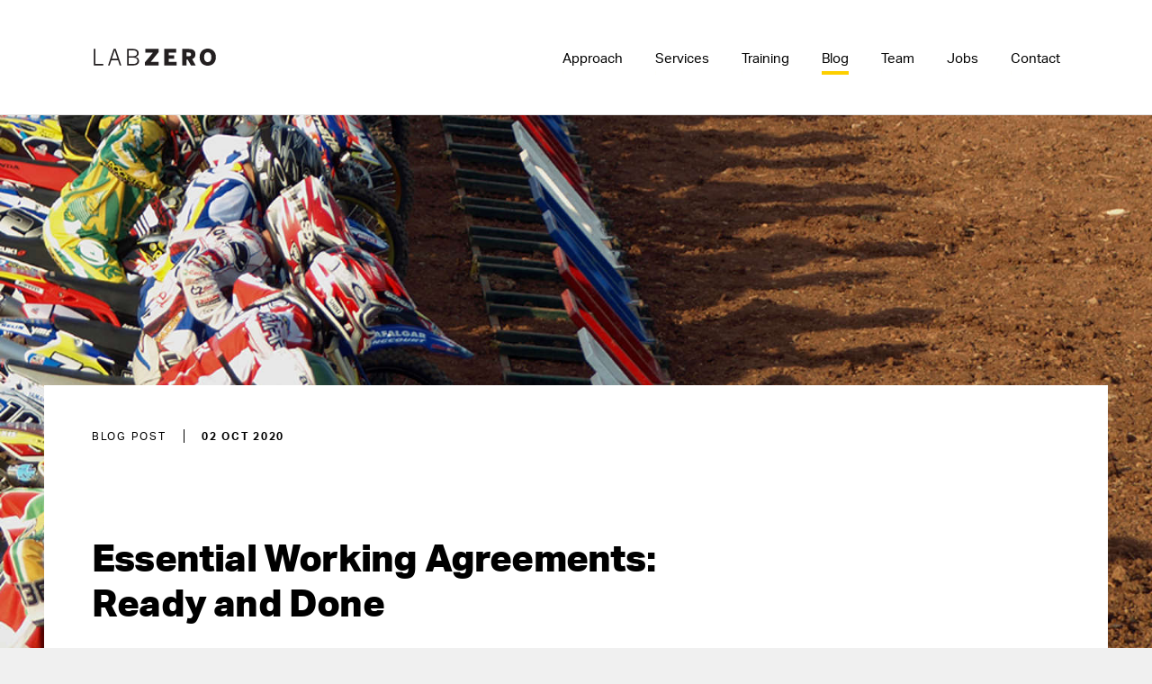

--- FILE ---
content_type: text/html; charset=utf-8
request_url: https://labzero.com/blog/essential-working-agreements-ready-and-done
body_size: 7244
content:
<!DOCTYPE html>
<!--[if lt IE 7]>      <html class="no-js lt-ie10 lt-ie9 lt-ie8 lt-ie7" lang="en"> <![endif]-->
<!--[if IE 7]>         <html class="no-js lt-ie10 lt-ie9 lt-ie8" lang="en"> <![endif]-->
<!--[if IE 8]>         <html class="no-js lt-ie10 lt-ie9" lang="en"> <![endif]-->
<!--[if IE 9]>         <html class="no-js lt-ie10" lang="en"> <![endif]-->
<!--[if gt IE 9]><!--> <html class="no-js" lang="en"> <!--<![endif]-->
<head>
<title>Essential Working Agreements: Ready and Done - Lab Zero</title>
<meta content='https://labzero.com/blog/essential-working-agreements-ready-and-done' property='og:url'>
<meta content='width=device-width, initial-scale=1' name='viewport'>
<meta content='Lab Zero' property='og:site_name'>
<meta content='247681405634136' property='fb:app_id'>
<meta content='@labzero' name='twitter:site'>
<meta content='summary_large_image' name='twitter:card'>
<meta content='https://s3.amazonaws.com/labzero-prod/blog_posts/hero_images/000/000/100/desktop/Red_Bull_FIM_Motocross_of_Nations_2008_start_grid.jpg?1601686747' name='twitter:image'>
<meta content='Your development team isn’t ready to start building things until they align on the definitions of two words: ‘ready’ and  ‘done’.' property='og:description'>
<meta content='Your development team isn’t ready to start building things until they align on the definitions of two words: ‘ready’ and  ‘done’.' name='description'>
<meta content='Essential Working Agreements: Ready and Done' property='og:title'>
<meta content='article' property='og:type'>
<meta content='https://s3.amazonaws.com/labzero-prod/blog_posts/hero_images/000/000/100/desktop/Red_Bull_FIM_Motocross_of_Nations_2008_start_grid.jpg?1601686747' property='og:image'>

<meta name="csrf-param" content="authenticity_token" />
<meta name="csrf-token" content="46cleO0HsjozQcbek1gd+HaKUd4YoYqu5yWlaCn7ZqxUT+MBhPKZ6KK+60KUYdCHZ9OpWk9riLsQIBnQlCWP3w==" />
<link href='/favicon.ico' rel='shortcut icon'>
<link href='/apple-touch-icon.png' rel='apple-touch-icon'>
<link rel="stylesheet" media="screen" href="https://use.typekit.net/bey5hwe.css" />
<link rel="stylesheet" media="all" href="/assets/application-eaf431e0ad69c3866a767cadcede8c84287f4668c1352543dea11eacfc641492.css" />
<link rel="alternate" type="atom" title="ATOM" href="https://labzero.com/feed" />
<link rel="alternate" type="rss" title="RSS" href="https://labzero.com/feed.rss" />
<script src="/assets/modernizr-64d585ff4bb4821c295d44ed2b7eca385990ffa4fdb46d9438f2b2b5884f63e8.js"></script>
<script src="/assets/utilities-e54f3645a5270fd7e75a31b8c0671607ba0d2fd6b5ef80301bbce113eae6297a.js"></script>
<script>
  !function(f,b,e,v,n,t,s)
  {if(f.fbq)return;n=f.fbq=function(){n.callMethod?
  n.callMethod.apply(n,arguments):n.queue.push(arguments)};
  if(!f._fbq)f._fbq=n;n.push=n;n.loaded=!0;n.version='2.0';
  n.queue=[];t=b.createElement(e);t.async=!0;
  t.src=v;s=b.getElementsByTagName(e)[0];
  s.parentNode.insertBefore(t,s)}(window, document,'script',
  'https://connect.facebook.net/en_US/fbevents.js');
  fbq('init', '2193497060950469');
  fbq('track', 'PageView');
</script>
<noscript>
<img height='1' src='https://www.facebook.com/tr?id=2193497060950469&amp;ev=PageView&amp;noscript=1' style='display:none' width='1'>
</noscript>
</head>
<body>


<div class='header-container'>
<header class='header'>
<div class='container container-nav'>
<div class='lz-logo-nav'>
<a href='https://labzero.com/'>
Lab Zero
</a>
</div>
<button class='nav-toggler'>
Toggle Menu Open/Closed
<div class='menu-bar'></div>
</button>
<nav class='nav'>
<ul>
<li><a href="https://labzero.com/approach">Approach</a></li>
<li><a href="https://services.labzero.com">Services</a></li>
<li><a href="https://labzero.com/agile-training">Training</a></li>
<li><a class="current" href="/blog">Blog</a></li>
<li><a href="https://labzero.com/about">Team</a></li>
<li><a href="https://labzero.com/jobs">Jobs</a></li>
<li><a href="/contact">Contact</a></li>
</ul>
</nav>
</div>

</header>
</div>

<article class='blog-post'>
<section class='blog-post__hero'>
<div class='blog-post__hero-background blog-post__hero-background--mobile' style='background-image: url(https://s3.amazonaws.com/labzero-prod/blog_posts/hero_images/000/000/100/mobile/Red_Bull_FIM_Motocross_of_Nations_2008_start_grid.jpg?1601686747);'></div>
<div class='blog-post__hero-background blog-post__hero-background--desktop' style='background-image: url(https://s3.amazonaws.com/labzero-prod/blog_posts/hero_images/000/000/100/desktop/Red_Bull_FIM_Motocross_of_Nations_2008_start_grid.jpg?1601686747);'></div>
</section>
<section class='blog-post-content container'>
<div class='blog-post-content__date'>
<span>Blog Post</span>
<time datetime='2020-10-02'>
02 OCT 2020
</time>
</div>
<h1>
Essential Working Agreements: Ready and Done
</h1>
<div class='blog-post-content__post'>
<div class='blog-post-content__text'>
<p>Your development team isn&rsquo;t ready to start building things until they align on the definitions of two words, &lsquo;ready&rsquo; and&nbsp; &lsquo;done&rsquo;. Think of these as the most important quality gates that you and your team can invest in that will quickly improve Sprint predictability, and overall product quality.</p>

<p>Definition of Done (DoD) is a contract between developers and business and quality stakeholders, indicating what metrics or milestones must be met for a story or release to be considered &lsquo;done&rsquo; and thereby ready for the masses in an imminent release. Many teams have a good intuition about their &lsquo;Definition of Done&rsquo;, since it determines when the development team can stop working on a story or a release. Which is important, because a working development team is expensive and we have a lot of new experiments to run.&nbsp;</p>

<p>The Definition of Ready (DoR) is a commitment that your team makes and satisfies before a sprint is started. For a story or a sprint, it&rsquo;s the set of conditions for developers to begin work. Many teams find this more challenging: <strong><em>anything that keeps developers from building feels like pain</em></strong>. But in the end, DoR is at least as important as DoD for efficiently creating value. If a developer takes a ticket only to find that they don&rsquo;t have a decision or text from the legal department, then the time spent on planning and playing and waiting during the Sprint is literally over-production on things that don&rsquo;t immediately generate value.</p>

<p>Work that is well specified and of the right granularity can be delivered with higher quality and predictability. Make your Sprints ready like well-placed dominoes, with smallish tickets that are clear and actionable so that your team can get to done as fast as possible.&nbsp;&nbsp;</p>

<p>At Lab Zero we write new DoRs and DoDs (DoR/Ds) whenever we form a new team or specify new features. This idea of being clear about ready and done works for overarching norms across your tech org as well as per feature, story or release. We often work side-by-side with developers who have either never used rigorous DoR/Ds, or have used different ones. Also, with most clients, we are helping them to implement a new delivery pipeline, and many of the items in DoD depend on the configuration of the pipeline and accompanying processes. And so we take a morning or afternoon to spell out DoR/Ds. The time spent with the whole team agreeing on DoR/D helps everyone understand those working agreements, how they help us avoid waste and prepare to meet each other with the right deliverables at the right time.</p>

<p>Some examples of DoR/D we&rsquo;ve used.</p>

<h2>Definition of Ready</h2>

<p>DoR can vary from scene to scene, but they always boil down to three basic attributes: a user story is ready when it&rsquo;s clear, feasible and testable. Each new team needs to dial up precision on these attributes to build a more concrete set of conditions for story and sprint.</p>

<p>Stories are ready when:</p>

<ul>
	<li>The title takes the form of a User-centered sentence: <strong>&lt;Actor&gt;&lt;Verb&gt;&lt;Subject&gt;&lt;Context&gt;</strong> e.g. <em>Approver uploads authorization documents on the request detail page</em>&nbsp;</li>
	<li>Acceptance criteria are listed and are objective and measurable</li>
	<li>All copy or assets to be used in the story are attached or linked to the story</li>
	<li>Developers agree how the story will be demoed</li>
	<li>Stakeholders have reviewed the design and approved the content</li>
	<li>The story is reviewed, understood and estimated by the development team&nbsp;</li>
	<li>Developers agree that the story can be reasonably completed within one sprint</li>
	<li>Dependencies are understood, and none block the work of the story</li>
</ul>

<p>A sprint is ready when:</p>

<ul>
	<li role="presentation">The sprint backlog is ordered according to priority&nbsp;</li>
	<li role="presentation">Any other work the team has committed to--including the bugs and user stories--are contained in the sprint backlog (there is no hidden work)</li>
	<li role="presentation">All team members have calculated their individual capacity for the sprint (full time on project=X hours per day)</li>
	<li role="presentation">All user stories meet the definition of Ready</li>
	<li role="presentation">The total number of story points in the sprint is appropriate given the team&rsquo;s current capacity and historical velocity</li>
</ul>

<p>See our <a href="https://guides.labzero.com/project_kickoff/definition-of-ready.html">Definition of Ready </a>guide.&nbsp;</p>

<h2>Definition of Done</h2>

<p>DoD also varies from team to team, but we focus on attributes tied to acceptance criteria from DoR, as well as automated and manual tests and approvals.</p>

<p>A story is done when</p>

<ul>
	<li role="presentation">Unit tests are written and are green</li>
	<li role="presentation">Acceptance tests written for common cases and run in continuous integration environment</li>
	<li role="presentation">Final art and content is placed in the product</li>
	<li role="presentation">Peer review comments all resolved, code adheres to style and security best practices</li>
	<li role="presentation">Security automation scan finds no high or medium vulnerabilities</li>
	<li role="presentation">Story is accepted by the designated accepter, using the specified acceptance criteria</li>
	<li role="presentation">The feature set taken as a whole is a usable product, and there are no new loose ends as a result of the way the feature was implemented</li>
	<li role="presentation">Features are manually tested and accepted in the QA environment</li>
</ul>

<p>See our <a href="https://guides.labzero.com/project_kickoff/dod.html">Definition of Done</a> guide.&nbsp;</p>

<h2>Are we overdoing it?</h2>

<p>At some time or another, during a sprint retrospective, somebody is going to express doubt that your DoR/Ds are serving you well. One member of the team says that DoR is keeping you from starting too much important work. Another team member feels that DoD is not sufficient to keep buggy code from making it to production. Here are some signs that you&rsquo;re overdoing (or underdoing) it.</p>

<p>Definition of Ready should de-risk Sprint Planning. If you&rsquo;re never hitting your sprint goal, then you probably aren&rsquo;t estimating well, which could mean that you&rsquo;re taking on stories that are not ready, or that your definition of ready isn&rsquo;t sufficiently clear.</p>

<p>Definition of Done should de-risk Release. If bugs (or features) are making it into production that impair user experience or value, then your DoD is either not rigorous enough or it&rsquo;s not being followed.</p>

<p>Both DoR and DoD should contribute to users getting more value, earlier. If you have high quality and you&rsquo;re always hitting your sprint goals, but users are flocking to your competitors, then you probably are focused too much on process and not enough on delivering value. On the other hand, if corner-cutting is leaving you with piles of technical debt, then you should pay more of that debt down during the sprint through a more rigorous DoD.</p>

<h2>Don't Start Without These</h2>

<p>You're not ready to start development until you adopt these essential working agreements. In your first sprints, you'll likely refine them, but starting with DoR and DoD written down and agreed by the entire delivery team is an essential first step. Here's a starting point for how a team might write down their <a href="https://guides.labzero.com/project_kickoff/dod.html">definition of done</a> and <a href="https://guides.labzero.com/project_kickoff/definition-of-ready.html">definition of ready</a> on our <a href="http://guides.labzero.com">guides website</a>.</p>

<p>If you&#39;ve already gotten started it&#39;s not too late, make time for your team to create these as soon as you can.</p>

<p>Please let me know how it goes on your team, I'd love to hear from you.</p>

</div>
<div class='blog-post-content__contact-form'>
<div class='contact-form-wrapper'>
<h1>
Continue the conversation.
</h1>
<p>
Lab Zero is a San Francisco-based product team helping startups and Fortune 100 companies build flexible, modern, and secure solutions.
</p>
<form class="contact-form" action="/blog/essential-working-agreements-ready-and-done" accept-charset="UTF-8" method="post"><input name="utf8" type="hidden" value="&#x2713;" /><input type="hidden" name="authenticity_token" value="ZIqETLdAh3VWsrKbCEleWgTt5zGnFr7zhSbr5gLsrI/TYkI13rWsp8dNnwcPcJMlFbQftfDcvOZyI1devzJF/A==" /><input type="hidden" name="slug" id="slug" value="essential-working-agreements-ready-and-done" />
<input type="hidden" name="request_page" id="request_page" value="blog" />
<div class='contact-form__message'>
<label for="message">Message</label>
<textarea name="message" id="message">
</textarea>
</div>
<div class='contact-form__name'>
<label for="name">Your name</label>
<input type="text" name="name" id="name" />
</div>
<div class='contact-form__email'>
<label for="email">Your email</label>
<input type="email" name="email" id="email" />
</div>
<input type="submit" name="commit" value="Send" class="contact-form__submit" />
</form></div>

</div>
</div>
<div class='blog-post-author'>
<div class='blog-post-author__image'>
<img src="//s3.amazonaws.com/labzero-prod/pictures/images/000/000/698/small_square/Matt_copy.jpg?1583771817" alt="Matt copy" />
</div>
<div class='blog-post-author__content'>
<div class='blog-post-author__name'>
Matt Wilson
</div>
<div class='blog-post-author__title'>
CTO
</div>
</div>
</div>
<div class='blog-related-info'>
<div class='blog-related-posts'>
<h2 class='blog-related-posts__title'>
Related Posts
</h2>
<ul>
<li class='blog-related-posts__post'>
<a href="/blog/build-a-foundation-for-success-with-an-assessment">Build a foundation for success with an assessment</a>
</li>
<li class='blog-related-posts__post'>
<a href="/blog/can-bun-eat-node-js-s-lunch-testing-the-trendy-toolkit">Can Bun Eat Node.js’s Lunch? Testing the Trendy Toolkit</a>
</li>
<li class='blog-related-posts__post'>
<a href="/blog/deconstructing-the-monolith">Modernizing Monoliths</a>
</li>
<li class='blog-related-posts__post'>
<a href="/blog/building-trust-and-best-practices-on-a-new-team">Building Trust and Best Practices on a New Team</a>
</li>
<li class='blog-related-posts__post'>
<a href="/blog/get-off-the-feature-delivery-treadmill-by-visualizing-your-future-initiatives">Get off the feature delivery treadmill by visualizing your future initiatives</a>
</li>
<li class='blog-related-posts__post'>
<a href="/blog/how-we-gave-a-redux-powered-react-app-a-speed-boost">How We Gave a Redux-powered React App a Speed Boost</a>
</li>
<li class='blog-related-posts__post'>
<a href="/blog/two-most-common-sources-of-technical-debt">Two Most Common Causes Of Technical Debt</a>
</li>
<li class='blog-related-posts__post'>
<a href="/blog/upgrading-an-ancient-react-application">Upgrading an Ancient React Application</a>
</li>
<li class='blog-related-posts__post'>
<a href="/blog/server-timings-rails-performance-metrics-in-your-dev-tools">Server-Timings: Rails performance metrics in your dev tools</a>
</li>
<li class='blog-related-posts__post'>
<a href="/blog/hotwire-decisions-when-to-use-turbo-frames-turbo-streams-and-stimulus">Hotwire Decisions: When to use Turbo Frames, Turbo Streams, and Stimulus</a>
</li>
</ul>
</div>
<div class='blog-related-services'>
<h2 class='blog-related-services__title'>
Related Services
</h2>
<ul>
<li class='blog-related-services__name'>
iOS Development
</li>
<li class='blog-related-services__name'>
Website Design
</li>
<li class='blog-related-services__name'>
Front-End Development
</li>
<li class='blog-related-services__name'>
Mobile and Web Applications
</li>
<li class='blog-related-services__name'>
Rails Development
</li>
<li class='blog-related-services__name'>
Android Development
</li>
<li class='blog-related-services__name'>
Agile Coaching
</li>
<li class='blog-related-services__name'>
Workshop facilitation
</li>
<li class='blog-related-services__name'>
SAFe Training
</li>
<li class='blog-related-services__name'>
SAFe Workshops
</li>
</ul>
</div>
</div>
</section>
</article>

<footer>
<div class='container container-nav'>
<div class='lz-logo-nav'>
<a href='https://labzero.com/'>
Lab Zero
</a>
</div>
<nav class='nav'>
<ul>
<li><a href="https://labzero.com/approach">Approach</a></li>
<li><a href="https://services.labzero.com">Services</a></li>
<li><a href="https://labzero.com/agile-training">Training</a></li>
<li><a href="/blog">Blog</a></li>
<li><a href="https://labzero.com/about">Team</a></li>
<li><a href="https://labzero.com/jobs">Jobs</a></li>
<li><a href="/contact">Contact</a></li>
</ul>
</nav>
</div>

<div class='container'>
<div class='social-media-links'>
<a class="icon-github" href="https://github.com/labzero">Github</a>
<a class="icon-twitter" href="https://twitter.com/labzero">Twitter</a>
</div>
<div class='copyright'>© 2026 Lab Zero. All Rights Reserved.</div>
</div>
</footer>

<script>
  _linkedin_partner_id = "552292";
  window._linkedin_data_partner_ids = window._linkedin_data_partner_ids || [];
  window._linkedin_data_partner_ids.push(_linkedin_partner_id);
</script>
<script>
  (function(){var s = document.getElementsByTagName("script")[0];
  var b = document.createElement("script");
  b.type = "text/javascript";b.async = true;
  b.src = "https://snap.licdn.com/li.lms-analytics/insight.min.js";
  s.parentNode.insertBefore(b, s);})();
</script>
<noscript>
<img height="1" width="1" style="display:none;" alt="" src="https://dc.ads.linkedin.com/collect/?pid=552292&amp;fmt=gif" />
</noscript>
<!-- AIzaSyBe1wT55vr6QpC7dTBvS-4T8PP4RvDNyLo -->
<script src="https://maps.googleapis.com/maps/api/js?key=AIzaSyAji7Gm0r66d9QfW1aPYGSocFlawSXNLMw"></script>
<script src="//labzerocorpsite.disqus.com/count.js" id="dsq-count-scr" async="async"></script>
<script src="/assets/application-df543c6984ad42d2540a68d8e0c72788cf46e9ddb38873bfd993193da929d045.js"></script>
<!-- Google tag (gtag.js) -->
<script src="https://www.googletagmanager.com/gtag/js?id=G-LNJP4DM5VS" async="async"></script>
<script>
  window.dataLayer = window.dataLayer || [];
  function gtag(){dataLayer.push(arguments);}
  gtag('js', new Date());
  gtag('config', 'G-LNJP4DM5VS');
</script>
</body>


--- FILE ---
content_type: text/css
request_url: https://labzero.com/assets/application-eaf431e0ad69c3866a767cadcede8c84287f4668c1352543dea11eacfc641492.css
body_size: 15343
content:
.hljs{display:block;padding:0.5em;background:#F0F0F0}.hljs,.hljs-subst,.hljs-tag .hljs-title,.lisp .hljs-title,.clojure .hljs-built_in,.nginx .hljs-title{color:black}.hljs-string,.hljs-title,.hljs-constant,.hljs-parent,.hljs-tag .hljs-value,.hljs-rules .hljs-value,.hljs-rules .hljs-value .hljs-number,.hljs-preprocessor,.hljs-pragma,.haml .hljs-symbol,.ruby .hljs-symbol,.ruby .hljs-symbol .hljs-string,.hljs-aggregate,.hljs-template_tag,.django .hljs-variable,.smalltalk .hljs-class,.hljs-addition,.hljs-flow,.hljs-stream,.bash .hljs-variable,.apache .hljs-tag,.apache .hljs-cbracket,.tex .hljs-command,.tex .hljs-special,.erlang_repl .hljs-function_or_atom,.asciidoc .hljs-header,.markdown .hljs-header,.coffeescript .hljs-attribute{color:#800}.smartquote,.hljs-comment,.hljs-annotation,.hljs-template_comment,.diff .hljs-header,.hljs-chunk,.asciidoc .hljs-blockquote,.markdown .hljs-blockquote{color:#888}.hljs-number,.hljs-date,.hljs-regexp,.hljs-literal,.hljs-hexcolor,.smalltalk .hljs-symbol,.smalltalk .hljs-char,.go .hljs-constant,.hljs-change,.lasso .hljs-variable,.makefile .hljs-variable,.asciidoc .hljs-bullet,.markdown .hljs-bullet,.asciidoc .hljs-link_url,.markdown .hljs-link_url{color:#080}.hljs-label,.hljs-javadoc,.ruby .hljs-string,.hljs-decorator,.hljs-filter .hljs-argument,.hljs-localvars,.hljs-array,.hljs-attr_selector,.hljs-important,.hljs-pseudo,.hljs-pi,.haml .hljs-bullet,.hljs-doctype,.hljs-deletion,.hljs-envvar,.hljs-shebang,.apache .hljs-sqbracket,.nginx .hljs-built_in,.tex .hljs-formula,.erlang_repl .hljs-reserved,.hljs-prompt,.asciidoc .hljs-link_label,.markdown .hljs-link_label,.vhdl .hljs-attribute,.clojure .hljs-attribute,.asciidoc .hljs-attribute,.lasso .hljs-attribute,.coffeescript .hljs-property,.hljs-phony{color:#88F}.hljs-keyword,.hljs-id,.hljs-title,.hljs-built_in,.hljs-aggregate,.css .hljs-tag,.hljs-javadoctag,.hljs-phpdoc,.hljs-yardoctag,.smalltalk .hljs-class,.hljs-winutils,.bash .hljs-variable,.apache .hljs-tag,.go .hljs-typename,.tex .hljs-command,.asciidoc .hljs-strong,.markdown .hljs-strong,.hljs-request,.hljs-status{font-weight:bold}.asciidoc .hljs-emphasis,.markdown .hljs-emphasis{font-style:italic}.nginx .hljs-built_in{font-weight:normal}.coffeescript .javascript,.javascript .xml,.lasso .markup,.tex .hljs-formula,.xml .javascript,.xml .vbscript,.xml .css,.xml .hljs-cdata{opacity:0.5}/*! normalize.css v1.0.1 | MIT License | git.io/normalize */article,aside,details,figcaption,figure,footer,header,hgroup,nav,section,summary{display:block}audio,canvas,video{display:inline-block;*display:inline;*zoom:1}audio:not([controls]){display:none;height:0}[hidden]{display:none}html{font-size:100%;-webkit-text-size-adjust:100%;-ms-text-size-adjust:100%}html,button,input,select,textarea{font-family:sans-serif}body{margin:0}a:focus{outline:thin dotted}a:active,a:hover{outline:0}h1{font-size:2em;margin:0.67em 0}h2{font-size:1.5em;margin:0.83em 0}h3{font-size:1.17em;margin:1em 0}h4{font-size:1em;margin:1.33em 0}h5{font-size:0.83em;margin:1.67em 0}h6{font-size:0.75em;margin:2.33em 0}abbr[title]{border-bottom:1px dotted}b,strong{font-weight:bold}blockquote{margin:1em 40px}dfn{font-style:italic}mark{background:#ff0;color:#000}p,pre{margin:1em 0}code,kbd,pre,samp{font-family:monospace, serif;_font-family:'courier new', monospace;font-size:1em}pre{white-space:pre;white-space:pre-wrap;word-wrap:break-word}q{quotes:none}q:before,q:after{content:'';content:none}small{font-size:80%}sub,sup{font-size:75%;line-height:0;position:relative;vertical-align:baseline}sup{top:-0.5em}sub{bottom:-0.25em}dl,menu,ol,ul{margin:1em 0}dd{margin:0 0 0 40px}menu,ol,ul{padding:0 0 0 40px}nav ul,nav ol{list-style:none;list-style-image:none}img{border:0;-ms-interpolation-mode:bicubic}svg:not(:root){overflow:hidden}figure{margin:0}form{margin:0}fieldset{border:1px solid #c0c0c0;margin:0 2px;padding:0.35em 0.625em 0.75em}legend{border:0;padding:0;white-space:normal;*margin-left:-7px}button,input,select,textarea{font-size:100%;margin:0;vertical-align:baseline;*vertical-align:middle}button,input{line-height:normal}button,html input[type="button"],input[type="reset"],input[type="submit"]{-webkit-appearance:button;cursor:pointer;*overflow:visible}button[disabled],input[disabled]{cursor:default}input[type="checkbox"],input[type="radio"]{box-sizing:border-box;padding:0;*height:13px;*width:13px}input[type="search"]{-webkit-appearance:textfield;box-sizing:content-box}input[type="search"]::-webkit-search-cancel-button,input[type="search"]::-webkit-search-decoration{-webkit-appearance:none}button::-moz-focus-inner,input::-moz-focus-inner{border:0;padding:0}textarea{overflow:auto;vertical-align:top}table{border-collapse:collapse;border-spacing:0}/*!
 * Bootstrap v2.2.1
 *
 * Copyright 2012 Twitter, Inc
 * Licensed under the Apache License v2.0
 * http://www.apache.org/licenses/LICENSE-2.0
 *
 * Designed and built with all the love in the world @twitter by @mdo and @fat.
 */.clearfix{*zoom:1}.clearfix:before,.clearfix:after{display:table;content:"";line-height:0}.clearfix:after{clear:both}.hide-text{font:0/0 a;color:transparent;text-shadow:none;background-color:transparent;border:0}.input-block-level{display:block;width:100%;min-height:30px;box-sizing:border-box}.carousel{position:relative;margin-bottom:20px;line-height:1}.carousel-inner{overflow:hidden;width:100%;position:relative}.carousel .item{display:none;position:relative;transition:0.6s ease-in-out left}.carousel .item>img{display:block;line-height:1}.carousel .active,.carousel .next,.carousel .prev{display:block}.carousel .active{left:0}.carousel .next,.carousel .prev{position:absolute;top:0;width:100%}.carousel .next{left:100%}.carousel .prev{left:-100%}.carousel .next.left,.carousel .prev.right{left:0}.carousel .active.left{left:-100%}.carousel .active.right{left:100%}.carousel-control{position:absolute;top:40%;left:15px;width:40px;height:40px;margin-top:-20px;font-size:60px;font-weight:100;line-height:30px;color:#ffffff;text-align:center;background:#222222;border:3px solid #ffffff;border-radius:23px;opacity:0.5;filter:alpha(opacity=50)}.carousel-control.right{left:auto;right:15px}.carousel-control:hover{color:#ffffff;text-decoration:none;opacity:0.9;filter:alpha(opacity=90)}.carousel-caption{position:absolute;left:0;right:0;bottom:0;padding:15px;background:#333333;background:rgba(0,0,0,0.75)}.carousel-caption h4,.carousel-caption p{color:#ffffff;line-height:20px}.carousel-caption h4{margin:0 0 5px}.carousel-caption p{margin-bottom:0}.container,.content,.contact-link-section,.case-study__content,.training__content,.problem-statement,.service-offering{display:grid;max-width:1182px;box-sizing:border-box;margin:0 auto;position:relative}@media screen and (max-width: 767px){.container,.content,.contact-link-section,.case-study__content,.training__content,.problem-statement,.service-offering{width:100%}}@media screen and (max-width: 480px){html{overflow-x:hidden}}header nav,footer nav,.contact-page-body address>a,.contact-page-body address p,.contact-page-body address p a{font-size:.9375rem;line-height:1.25rem}.copyright{font-size:.8125rem;line-height:1rem}.blog-post-content__text figcaption,.case-study__content figcaption,.training__content figcaption{font-size:.8125rem;font-weight:800;line-height:1.5rem}.homepage-hero__headings-wrapper h1 span:last-child,.problem-statement__headings h1 span:last-child,section>h1,.blog-post-content__text h1,.contact-form-wrapper h1,.thank-you-form p.greeting,.case-study__content h1,.training__content h1,.homepage-hero__headings-wrapper h1 span:first-child,.problem-statement__headings h1 span:first-child{font-size:2rem;font-weight:800;letter-spacing:-.6px;line-height:2.375rem}@media screen and (max-width: 767px){.homepage-hero__headings-wrapper h1 span:last-child,.problem-statement__headings h1 span:last-child,section>h1,.blog-post-content__text h1,.contact-form-wrapper h1,.thank-you-form p.greeting,.case-study__content h1,.training__content h1,.homepage-hero__headings-wrapper h1 span:first-child,.problem-statement__headings h1 span:first-child{font-size:1.75rem;line-height:2rem}}.jobs-page h1,.team-page__values h1,.team-members-container h1{font-size:2rem;font-weight:800;letter-spacing:-.6px;line-height:2.375rem}.homepage-hero__headings-wrapper h1 span:last-child,.problem-statement__headings h1 span:last-child{font-weight:300}.blog-related-posts__title,.blog-related-services__title{font-size:1.25rem;font-weight:700;line-height:1.5rem}.blog-related-posts__post,.blog-related-posts__post a,.blog-related-posts__name,.blog-related-services__post,.blog-related-services__post a,.blog-related-services__name{font-size:1rem;font-weight:400;line-height:1.5rem}.blog-list-post h1,.case-study-card h1,.job h1{font-size:1.75rem;font-weight:800;letter-spacing:-.3px;line-height:2rem}.blog-post-content>h1,.case-study__content h1,.training__content h1{font-size:2.625rem;font-weight:800;letter-spacing:-.8px;line-height:3.125rem}@media screen and (max-width: 767px){.blog-post-content>h1,.case-study__content h1,.training__content h1{font-size:2.25rem;line-height:2.625rem}}.case-study__content blockquote p,.training__content blockquote p,.team-page__values dd,.blog-post-content__text h2,.case-study__content h2,.training__content h2,.team-page__values dt{font-size:1.5rem;font-weight:800;line-height:2rem}.case-study__content blockquote p,.training__content blockquote p,.team-page__values dd{font-weight:300}.blog-post-content__text h3,.case-study__content h3,.training__content h3{font-size:1.125rem;font-weight:800;line-height:2rem}.blog-list-post__author div:first-child,.blog-list-post__author div:last-child,.contact-form label{font-size:.875rem;line-height:1.25rem}.blog-list-post__author div:first-child{font-weight:700}.blog-list-post time,.blog-post-content__date time,.blog-post-content__date span{font-size:.75rem;letter-spacing:1.7px;line-height:.6rem}.blog-list-post time,.blog-post-content__date time{font-weight:700}.blog-post-author__name,.case-study-card-section>h1,p,.case-study__content ol,.case-study__content ul,.training__content ol,.training__content ul,.job li,.team-member-bio{font-size:1rem;line-height:1.75rem}.blog-post-author__name,.case-study-card-section>h1{font-weight:700;letter-spacing:-.3px}button,.see-more-link,.contact-link-section a,.contact-form__submit{font-size:1.125rem;line-height:1.5rem}.homepage-hero__blockquote p,.homepage-hero__blockquote p:last-of-type::after,.homepage-hero__blockquote p:first-of-type::before{font-size:1.125rem;line-height:2.125rem}.case-study-card__label span:last-child,.case-study__company span:last-child,.case-study-card__label span,.case-study__company span{font-size:.75rem;letter-spacing:1.5px;line-height:1.125rem}.case-study-card__label span:last-child,.case-study__company span:last-child{font-weight:700}.job h2,.services-page h2,.services-page ul li{font-size:1.375rem;font-weight:800;line-height:1.75rem}.blog-post-content__text p.introduction,.case-study__content p.introduction,.training__content p.introduction{font-size:1.125rem;line-height:2.125rem}.team-member h3,.contact-page-body address h2,.team-member h2{font-size:.9375rem;font-weight:700;line-height:1.25rem}.team-member h3{font-weight:400}.problem-statement-talent aside h2{font-size:.75rem;font-weight:700;letter-spacing:1.6px;line-height:1.125rem}.problem-statement-talent aside dd{font-size:1.125rem;font-weight:800;line-height:1.75rem}.problem-statement-talent aside dd span,.problem-statement-talent aside dt{font-size:.9375rem;font-weight:400;line-height:1.625rem}header nav a::before,header nav a::after,.nav-toggler .menu-bar::before,.nav-toggler .menu-bar::after,.blog-post-content__text>:last-child::after,.case-study-card__label span:last-child::before,.case-study__company span:last-child::before,.homepage-hero__headings-wrapper h1 span:last-child::before,.problem-statement__headings h1 span:last-child::before{content:'';position:absolute}.blog-list-post h1 a::before,.case-study-card h1 a::before{content:'';position:absolute;bottom:0;left:0;right:0;top:0}.icon-github{background:url(/assets/icons/icon-github-4237d1ffe55b21ca8fd037b2c130772004d74ad5b0b4ae48b87dbd2b65a52e98.svg) no-repeat;background-size:contain;height:33px;width:34px}.icon-twitter{background:url(/assets/icons/icon-twitter-43363e9debfd058130b10022b7e7c353a60ec790acea74129ec7713c03cb3c86.svg) no-repeat;background-size:contain;height:28px;width:34px}.icon-map{background:url(/assets/icons/icon-map-0fad0b479142515d949526a396a45888295826fd1ffc7bcc322465f7b3a6f6ae.svg) no-repeat;background-size:contain;height:34px;width:34px}.icon-facebook{background:url(/assets/icons/icon-facebook-fadd41f0a2b072e1adc4c37b9412ca6d2403646167ed197b03625d6d3d906926.svg) no-repeat;background-size:contain;height:34px;width:34px}.icon-linkedin{background:url(/assets/icons/icon-linkedin-1dcc70be4448372f28cab100fbecc8455166d5994fb538c36b060b0ae50c0e17.svg) no-repeat;background-size:contain;height:34px;width:34px}button,.see-more-link,.contact-link-section a,.contact-form__submit{background-color:#000;border:0;color:#fff;padding:16px 40px;text-decoration:none}button:hover,.see-more-link:hover,.contact-link-section a:hover,.contact-form__submit:hover{color:#fdcf00}html,body{background:#f0f0f0;font-family:"aktiv-grotesk", arial, sans-serif;font-size:16px}body{overflow-x:hidden}a{color:#000;text-decoration:underline}.container{padding:0 53px}.content{padding:128px 0 0}section>h1{margin-left:53px}ul{list-style-type:none;padding-left:1rem;position:relative}ul li::before{content:'•';left:0;position:absolute}@media screen and (max-width: 767px){.container{padding:0 36px}.content{padding:99px 0 0}section>h1{margin-left:36px}}.blog-list,.blog-list-post,.see-more-link,.contact-page .problem-statement__headers,.contact-page .tugboat-sketch,.contact-page .contact-page-body,.case-study-card-section,.skills-section-wrapper,.problem-statement-skills,.surfer-sketch,.contact-link-section,.approach-page .focus-section-wrapper,.approach-page .team-section-wrapper,.approach-page .problem-statement,.approach-page .problem-statement__headers,.approach-page .problem-statement__content,.approach-page .post-it,.approach-page .post-it.trophy-sketch,.team-page .problem-statement-talent,.team-page .lz-logo-sketch,.team-page .team-page__values,.team-page .triangle-sketch,.team-page .team-members-container,.services-page .business-agility-section-wrapper,.services-page .design-section-wrapper,.services-page .engineering-section-wrapper,.services-page .product-section-wrapper,.services-page .problem-statement,.services-page .problem-statement__headers,.services-page .problem-statement__content,.services-page .post-it,.services-page .post-it.cards-sketch{opacity:0;-webkit-transform:translateY(30px);transform:translateY(30px);transition:-webkit-transform 800ms ease;transition:transform 800ms ease;transition:transform 800ms ease, -webkit-transform 800ms ease}.fade-up.blog-list,.fade-up.blog-list-post,.fade-up.see-more-link,.contact-page .fade-up.problem-statement__headers,.contact-page .fade-up.tugboat-sketch,.contact-page .fade-up.contact-page-body,.fade-up.case-study-card-section,.fade-up.skills-section-wrapper,.fade-up.problem-statement-skills,.fade-up.surfer-sketch,.fade-up.contact-link-section,.approach-page .fade-up.focus-section-wrapper,.approach-page .fade-up.team-section-wrapper,.approach-page .fade-up.problem-statement,.approach-page .fade-up.problem-statement__headers,.approach-page .fade-up.problem-statement__content,.approach-page .fade-up.post-it,.team-page .fade-up.problem-statement-talent,.team-page .fade-up.lz-logo-sketch,.team-page .fade-up.team-page__values,.team-page .fade-up.triangle-sketch,.team-page .fade-up.team-members-container,.services-page .fade-up.business-agility-section-wrapper,.services-page .fade-up.design-section-wrapper,.services-page .fade-up.engineering-section-wrapper,.services-page .fade-up.product-section-wrapper,.services-page .fade-up.problem-statement,.services-page .fade-up.problem-statement__headers,.services-page .fade-up.problem-statement__content,.services-page .fade-up.post-it{opacity:1;-webkit-transform:translateY(0);transform:translateY(0)}.container-nav{align-items:center;height:100%}footer .container-nav{padding-bottom:190px}.lz-logo-nav{background:url(/assets/lz-logo-f5638ef88ca99ccb1595ba41a59e6ab7123e8b79ba4c69c6a9f67a7c611a4ba1.svg) no-repeat;background-size:contain;grid-column-start:1;height:19px;margin:0 0 0 2px;width:136px}.lz-logo-nav a{text-indent:100%;white-space:nowrap;overflow:hidden;display:block;height:100%;width:100%}header nav,footer nav{grid-column-start:2;justify-self:end}header nav ul,footer nav ul{margin:0;padding:0}header nav li,footer nav li{float:left;margin:0 18px;overflow:hidden}header nav li:last-child,footer nav li:last-child{margin-right:0}header nav li::before,footer nav li::before{display:none}header nav a,footer nav a{color:#000;display:block;padding:10px 0 8px;position:relative;text-align:center;text-decoration:none}.nav-open{overflow:hidden}.nav-open header nav{overflow-y:scroll}header nav a::before,header nav a::after{bottom:0;height:4px;left:0;pointer-events:none;transition:-webkit-transform .5s ease-out;transition:transform .5s ease-out;transition:transform .5s ease-out, -webkit-transform .5s ease-out}header nav a::before{background:linear-gradient(to left, #fff 50%, rgba(255,255,255,0.001) 100%);left:-100%;width:205%;z-index:1}header nav a::after{background:#fdcf00;width:100%}header nav a:not(.current):hover::before{right:0;-webkit-transform:translate(200%);transform:translate(200%)}header nav a.current::before{display:none}.nav-toggler{background:transparent;border:0;display:none;height:48px;margin-right:-15px;outline:none;padding:0;position:relative;text-align:left;width:48px}.nav-toggler,.nav-toggler:hover,.nav-toggler:active{color:transparent}.nav-toggler .menu-bar{background:transparent;border:0;height:9px;margin:0 0 2px 13px;padding:0;position:absolute;top:19px;width:18px}.nav-toggler .menu-bar::before,.nav-toggler .menu-bar::after{border:1px solid #000;left:0;-webkit-transform-origin:center;transform-origin:center;transition:top .25s, bottom .25s, left .25s, -webkit-transform .25s;transition:transform .25s, top .25s, bottom .25s, left .25s;transition:transform .25s, top .25s, bottom .25s, left .25s, -webkit-transform .25s;width:100%}.nav-toggler .menu-bar::before{top:0}.nav-toggler .menu-bar::after{bottom:0}.nav-open .nav-toggler .menu-bar{height:16px;width:16px}.nav-open .nav-toggler .menu-bar::before,.nav-open .nav-toggler .menu-bar::after{left:-1px;transition:-webkit-transform .25s;transition:transform .25s;transition:transform .25s, -webkit-transform .25s}.nav-open .nav-toggler .menu-bar::before{top:8px;-webkit-transform:rotate(-45deg);transform:rotate(-45deg)}.nav-open .nav-toggler .menu-bar::after{bottom:6px;-webkit-transform:rotate(45deg);transform:rotate(45deg)}@media screen and (min-width: 767px) and (max-width: 900px){header nav li{margin-right:0}}@media screen and (min-width: 767px) and (max-width: 800px){header nav li{margin-left:10px}}@media screen and (max-width: 767px){.nav-toggler{display:block;grid-column-start:2;justify-self:end;z-index:3}.nav-toggler .menu-bar{display:inline-block}footer nav{visibility:hidden}header nav{display:grid;max-width:1182px;box-sizing:border-box;margin:0 auto;position:relative;background:#fff;bottom:0;left:0;position:fixed;right:0;top:0;-webkit-transform:translateX(100%);transform:translateX(100%);transition:-webkit-transform .5s;transition:transform .5s;transition:transform .5s, -webkit-transform .5s;z-index:2}}@media screen and (max-width: 767px) and (max-width: 767px){header nav{width:100%}}@media screen and (max-width: 767px){.nav-open header nav{-webkit-transform:translateX(0);transform:translateX(0)}header nav ul{margin-right:36px;margin-top:139px}header nav li{clear:both;float:right;margin:0}header nav li:first-child{padding-top:0}header nav li:first-child a{margin-top:-22px}header nav a{font-size:1.625rem;letter-spacing:-.5px;line-height:4rem;padding:0;text-align:right}header nav a::after,header nav a::before{bottom:7px;height:6px}}.header-container{position:fixed;top:0;transition:top .2s ease-in-out;width:100%;z-index:100}.header-container.nav-up{top:-128px}.header{background:#fff;border-bottom:1px solid #e3e3e3;height:128px}@media screen and (max-width: 767px){.header{box-sizing:content-box;height:99px}}footer{background:#fff;padding:47px 0 40px;position:relative;text-align:right}.social-media-links{align-items:center;display:flex;justify-content:flex-end}.social-media-links a{text-indent:100%;white-space:nowrap;overflow:hidden;display:inline-block;margin-left:20px}.copyright{margin-top:15px;opacity:.5}@media screen and (max-width: 767px){footer{padding-top:55px}footer .container-nav{display:block;padding-bottom:200px}}.header-container{position:fixed;top:0;transition:top .2s ease-in-out;width:100%;z-index:100}.header-container.nav-up{top:-128px}.header{background:#fff;border-bottom:1px solid #e3e3e3;height:128px}@media screen and (max-width: 767px){.header{box-sizing:content-box;height:99px}}.container,.content,.contact-link-section,.case-study__content,.training__content,.problem-statement,.service-offering{display:grid;max-width:1182px;box-sizing:border-box;margin:0 auto;position:relative}@media screen and (max-width: 767px){.container,.content,.contact-link-section,.case-study__content,.training__content,.problem-statement,.service-offering{width:100%}}@media screen and (max-width: 480px){html{overflow-x:hidden}}header nav,footer nav,.contact-page-body address>a,.contact-page-body address p,.contact-page-body address p a{font-size:.9375rem;line-height:1.25rem}.copyright{font-size:.8125rem;line-height:1rem}.blog-post-content__text figcaption,.case-study__content figcaption,.training__content figcaption{font-size:.8125rem;font-weight:800;line-height:1.5rem}.homepage-hero__headings-wrapper h1 span:last-child,.problem-statement__headings h1 span:last-child,section>h1,.blog-post-content__text h1,.contact-form-wrapper h1,.thank-you-form p.greeting,.case-study__content h1,.training__content h1,.homepage-hero__headings-wrapper h1 span:first-child,.problem-statement__headings h1 span:first-child{font-size:2rem;font-weight:800;letter-spacing:-.6px;line-height:2.375rem}@media screen and (max-width: 767px){.homepage-hero__headings-wrapper h1 span:last-child,.problem-statement__headings h1 span:last-child,section>h1,.blog-post-content__text h1,.contact-form-wrapper h1,.thank-you-form p.greeting,.case-study__content h1,.training__content h1,.homepage-hero__headings-wrapper h1 span:first-child,.problem-statement__headings h1 span:first-child{font-size:1.75rem;line-height:2rem}}.jobs-page h1,.team-page__values h1,.team-members-container h1{font-size:2rem;font-weight:800;letter-spacing:-.6px;line-height:2.375rem}.homepage-hero__headings-wrapper h1 span:last-child,.problem-statement__headings h1 span:last-child{font-weight:300}.blog-related-posts__title,.blog-related-services__title{font-size:1.25rem;font-weight:700;line-height:1.5rem}.blog-related-posts__post,.blog-related-posts__post a,.blog-related-posts__name,.blog-related-services__post,.blog-related-services__post a,.blog-related-services__name{font-size:1rem;font-weight:400;line-height:1.5rem}.blog-list-post h1,.case-study-card h1,.job h1{font-size:1.75rem;font-weight:800;letter-spacing:-.3px;line-height:2rem}.blog-post-content>h1,.case-study__content h1,.training__content h1{font-size:2.625rem;font-weight:800;letter-spacing:-.8px;line-height:3.125rem}@media screen and (max-width: 767px){.blog-post-content>h1,.case-study__content h1,.training__content h1{font-size:2.25rem;line-height:2.625rem}}.case-study__content blockquote p,.training__content blockquote p,.team-page__values dd,.blog-post-content__text h2,.case-study__content h2,.training__content h2,.team-page__values dt{font-size:1.5rem;font-weight:800;line-height:2rem}.case-study__content blockquote p,.training__content blockquote p,.team-page__values dd{font-weight:300}.blog-post-content__text h3,.case-study__content h3,.training__content h3{font-size:1.125rem;font-weight:800;line-height:2rem}.blog-list-post__author div:first-child,.blog-list-post__author div:last-child,.contact-form label{font-size:.875rem;line-height:1.25rem}.blog-list-post__author div:first-child{font-weight:700}.blog-list-post time,.blog-post-content__date time,.blog-post-content__date span{font-size:.75rem;letter-spacing:1.7px;line-height:.6rem}.blog-list-post time,.blog-post-content__date time{font-weight:700}.blog-post-author__name,.case-study-card-section>h1,p,.case-study__content ol,.case-study__content ul,.training__content ol,.training__content ul,.job li,.team-member-bio{font-size:1rem;line-height:1.75rem}.blog-post-author__name,.case-study-card-section>h1{font-weight:700;letter-spacing:-.3px}button,.see-more-link,.contact-link-section a,.contact-form__submit{font-size:1.125rem;line-height:1.5rem}.homepage-hero__blockquote p,.homepage-hero__blockquote p:last-of-type::after,.homepage-hero__blockquote p:first-of-type::before{font-size:1.125rem;line-height:2.125rem}.case-study-card__label span:last-child,.case-study__company span:last-child,.case-study-card__label span,.case-study__company span{font-size:.75rem;letter-spacing:1.5px;line-height:1.125rem}.case-study-card__label span:last-child,.case-study__company span:last-child{font-weight:700}.job h2,.services-page h2,.services-page ul li{font-size:1.375rem;font-weight:800;line-height:1.75rem}.blog-post-content__text p.introduction,.case-study__content p.introduction,.training__content p.introduction{font-size:1.125rem;line-height:2.125rem}.team-member h3,.contact-page-body address h2,.team-member h2{font-size:.9375rem;font-weight:700;line-height:1.25rem}.team-member h3{font-weight:400}.problem-statement-talent aside h2{font-size:.75rem;font-weight:700;letter-spacing:1.6px;line-height:1.125rem}.problem-statement-talent aside dd{font-size:1.125rem;font-weight:800;line-height:1.75rem}.problem-statement-talent aside dd span,.problem-statement-talent aside dt{font-size:.9375rem;font-weight:400;line-height:1.625rem}.blog-list{padding-bottom:200px;padding-top:100px}.blog-list h1{margin-bottom:40px;margin-top:0}.blog-list-post{align-items:stretch;background:#fff;display:grid;grid-auto-rows:-webkit-min-content -webkit-min-content auto 50px;grid-auto-rows:min-content min-content auto 50px;grid-column-gap:32px;grid-template-areas:'header image' 'author image' 'content image' 'date image';grid-template-columns:1fr 1fr;height:422px;margin-bottom:40px;padding:53px}@media screen and (min-width: 767px){.blog-list-post{position:relative;transition:0.5s ease-in-out;width:100%}.blog-list-post .image-hover-wrapper{overflow:hidden}.blog-list-post .image-hover-wrapper *{transition:0.5s ease-in-out}.blog-list-post:hover{box-shadow:0 0 40px rgba(0,0,0,0.1)}.blog-list-post:hover .image-hover-wrapper *{-webkit-transform:scale(1.03);transform:scale(1.03)}}.blog-list-post *{margin-right:30px;overflow:hidden}.blog-list-post h1{grid-area:header;margin:0 0 35px}.blog-list-post h1 a{color:#000;text-decoration:none}.blog-list-post:last-child{margin-bottom:0}.blog-list-post .image-hover-wrapper{grid-area:image;margin-right:0}.blog-list-post__hero{background-size:cover;display:block;height:100%;width:100%}.blog-list-post time{align-self:end;grid-area:date;line-height:1.5rem}.blog-list-post p{grid-area:content;margin:0 30px 0 0;text-overflow:ellipsis}.blog-list-post__author{grid-area:author;margin-bottom:20px}.blog-list-post__author div{display:inline-block}.blog-list-post__author div:first-child{margin-right:6px}.blog-list-post__author div:last-child{padding-left:13px;position:relative}.blog-list-post__author div:last-child::before{content:'|';left:0;position:absolute}.see-more-link{display:inline-block;float:right;margin-right:53px}.blog-post-content{background:#fff;display:grid;grid-column-gap:133px;grid-template-areas:'date .' 'title .' 'post author' 'post related_info';grid-template-columns:704px 239px;grid-template-rows:121px minmax(245px, -webkit-max-content) 274px auto -webkit-max-content;grid-template-rows:121px minmax(245px, max-content) 274px auto max-content;margin-bottom:200px;padding-bottom:100px;padding-top:45px}.blog-post-content__date{grid-area:date}.blog-post-content__date span{height:14px;margin-right:16px;text-transform:uppercase}.blog-post-content__date time{border-left:1px solid #000;padding-left:19px}.blog-post-content>h1{grid-area:title;margin:0}.blog-post-content__post{grid-area:post}.blog-post-content__text{grid-area:content}.blog-post-content__text h1{margin:40px 0 20px}.blog-post-content__text figcaption{color:#000}.blog-post-content__text img{height:auto;max-width:100%;width:auto}.blog-post-content__text p{margin:1.375rem 0}.blog-post-content__text>*:first-child{margin-top:0;padding-top:0}.blog-post-content__text>*:last-child{margin-bottom:100px;padding-bottom:100px;position:relative}.blog-post-content__text>*:last-child::after{border-bottom:1px solid #707070;bottom:0;left:0;width:85px}.blog-post-content__contact-form{grid-area:contact}.blog-post{padding-top:428px}.blog-post__hero{height:800px;left:0;position:absolute;right:0;top:0}.blog-post__hero-background{background-size:cover;bottom:0;left:0;position:absolute;right:0;top:0}.blog-post__hero-background--mobile{display:none}@media screen and (max-width: 767px){.blog-post{padding-top:399px}.blog-post__hero{box-sizing:content-box;height:300px;padding-top:99px}.blog-post__hero-background{background-position:center;top:99px}.blog-post__hero-background--mobile{display:block}.blog-post__hero-background--desktop{display:none}}.blog-post-author{border-bottom:1px solid #000;grid-area:author;height:273px}.blog-post-author__image{margin-bottom:10px}.blog-post-author img{height:146px;width:146px}.blog-related-info{grid-area:related_info}.blog-related-posts{grid-area:related_posts;margin-top:40px}.blog-related-posts__title{margin:0 0 20px}.blog-related-services{grid-area:services}.blog-related-services__title{margin:52px 0 20px}.blog-related-posts ul,.blog-related-services ul{list-style:none;margin:0;padding-left:0}.blog-related-posts ul li::before,.blog-related-services ul li::before{display:none}.blog-related-posts__post,.blog-related-posts__post a,.blog-related-posts__name,.blog-related-services__post,.blog-related-services__post a,.blog-related-services__name{color:#000;margin-bottom:12px;text-decoration:none}.blog-related-posts__post:hover,.blog-related-posts__post a:hover,.blog-related-services__post:hover,.blog-related-services__post a:hover{text-decoration:underline}@media screen and (max-width: 767px){.blog-related-posts,.blog-related-services{width:auto}}@media screen and (min-width: 767px) and (max-width: 1182px){.blog-post-content{grid-template-columns:minmax(146px, 1fr) 146px;grid-template-rows:121px auto 274px -webkit-max-content auto;grid-template-rows:121px auto 274px max-content auto}.blog-post-content h1{margin-bottom:70px}}@media screen and (min-width: 560px) and (max-width: 767px){.blog-list-post__hero{height:270px}}@media screen and (max-width: 560px){.blog-list-post__hero{height:190px}}@media screen and (min-width: 767px){.blog-list-post:hover{height:442px;margin:-10px 0 30px -10px;padding:63px;width:calc(100% + 20px)}}@media screen and (max-width: 767px){.blog-list-post{grid-auto-rows:-webkit-min-content -webkit-min-content auto 50px auto;grid-auto-rows:min-content min-content auto 50px auto;grid-template-areas:'header' 'author' 'content' 'date' 'image';grid-template-columns:1fr;height:auto;padding:36px}.blog-list-post *{margin-right:0}.blog-list-post h1 a::before{display:none}.blog-list-post p{margin-right:0;max-height:140px}.blog-list-post__hero{margin-top:48px}.blog-post-content{grid-template-areas:'date' 'title' 'author' 'post' 'related_info';grid-template-columns:100%;grid-template-rows:115px -webkit-max-content -webkit-max-content -webkit-max-content auto;grid-template-rows:115px max-content max-content max-content auto;margin-bottom:0;padding-bottom:0;padding-top:50px}.blog-post-content>h1{margin-bottom:90px}.blog-post-author{border-bottom:0;height:260px}.blog-post-author__image{margin-bottom:15px}.blog-post-author img{height:141px;width:141px}.blog-related-posts{margin-top:80px}.blog-related-info{position:relative;z-index:1}.blog-related-info::before{content:'';position:absolute;background-color:#f0f0f0;bottom:0;left:-36px;right:-36px;top:0;z-index:-1}.blog-related-info>*:last-child{padding-bottom:198px}.blog-related-info>*:last-child>*:last-child li:last-child{margin-bottom:0}}.contact-link-section{padding:200px 53px}.contact-link-section h1{margin:0 0 40px}.contact-link-section a{width:172px}.contact-form-wrapper h1{grid-area:header;margin:0 0 40px}.contact-form-wrapper p{grid-area:content;margin-bottom:34px}.contact-form{display:grid;grid-column-gap:40px;grid-template-areas:'message message' 'name email' 'submit .';grid-template-columns:1fr 1fr}.contact-form label{display:block;margin-bottom:8px}.contact-form__message{grid-area:message;margin-bottom:30px}.contact-form__message textarea{height:100px;max-width:100%;min-width:100%;resize:vertical}.contact-form__name{grid-area:name}.contact-form__email{grid-area:email}.contact-form__message textarea,.contact-form__name input,.contact-form__email input{border:1px solid #d3d3d3;padding:1rem;width:100%}.contact-form__name input,.contact-form__email input{height:53px}.contact-form__submit{grid-area:submit;margin-top:40px;width:154px}.contact-form__submit:disabled{background-color:#4b4b4b}.contact-form.disabled *{color:#707070}.thank-you-form{display:flex;flex-direction:column;height:337px;justify-content:center}.thank-you-form p{margin:0}.thank-you-form p.greeting{margin-bottom:25px}.thank-you-form .greeting{margin:0 0 30px}.contact-page{padding-top:428px;margin-top:128px;padding:0 0 200px}.contact-page__hero{height:800px;left:0;position:absolute;right:0;top:0}.contact-page__hero-background{background-size:cover;bottom:0;left:0;position:absolute;right:0;top:0}.contact-page__hero-background--mobile{display:none}@media screen and (max-width: 767px){.contact-page{padding-top:399px}.contact-page__hero{box-sizing:content-box;height:300px;padding-top:99px}.contact-page__hero-background{background-position:center;top:99px}.contact-page__hero-background--mobile{display:block}.contact-page__hero-background--desktop{display:none}}.contact-page__hero{height:400px;position:relative}.contact-page .problem-statement-contact{color:#fff;padding:144px 0 0 53px}.contact-page .problem-statement__headings h1 span:last-child{font-weight:300}.contact-page .problem-statement__headings h1 span:last-child::before{background:#fff}.contact-page-body{display:grid;grid-column-gap:133px;grid-template-columns:704px 239px;padding-top:100px}.contact-page-body h1{display:none}.contact-page-body address h2{font-style:normal}.contact-page-body address h2:first-of-type{margin-top:0}.contact-page-body address h2:last-of-type{margin-top:30px}.contact-page-body address>a,.contact-page-body address p,.contact-page-body address p a{color:#000;font-style:normal;margin:0;text-decoration:none}.contact-page-body address a:hover{text-decoration:underline}.contact-page-body .contact-form-wrapper p{margin-top:0}.contact-page-body .social-media-links{justify-content:normal;margin-top:30px}.contact-page-body .social-media-links a:first-child{margin-left:0}@media screen and (max-width: 1182px) and (min-width: 767px){.contact-page-body{grid-template-columns:1fr 239px}}@media screen and (max-width: 900px) and (min-width: 767px){.contact-page-body{grid-column-gap:53px}}@media screen and (max-width: 767px){.contact-link-section{padding:200px 36px}.contact-form{grid-template-areas:'message' 'name' 'email' 'submit';grid-template-columns:1fr}.contact-form__message{overflow:hidden}.contact-form__name{margin-bottom:30px}.contact-form__submit{margin-bottom:100px}.thank-you-form{height:548px}.contact-page{margin:0;padding:0 0 100px}.contact-page .problem-statement__headings{align-content:center;display:grid;height:400px;max-width:400px}.contact-page .problem-statement__headings h1 span:first-child{min-width:69px}.contact-page .problem-statement__headings h1 span:last-child{padding-left:23px}.contact-page .problem-statement__headings h1:first-child{margin-top:0}.contact-page .problem-statement__headings h1:last-of-type{margin:28px 0 0}.contact-page .problem-statement-contact{padding:0 36px}.contact-page .contact-form__submit{margin-bottom:80px}.contact-page-body{grid-column-gap:0;grid-template-columns:1fr;padding-top:338px}}.container,.content,.contact-link-section,.case-study__content,.training__content,.problem-statement,.service-offering{display:grid;max-width:1182px;box-sizing:border-box;margin:0 auto;position:relative}@media screen and (max-width: 767px){.container,.content,.contact-link-section,.case-study__content,.training__content,.problem-statement,.service-offering{width:100%}}@media screen and (max-width: 480px){html{overflow-x:hidden}}header nav,footer nav,.contact-page-body address>a,.contact-page-body address p,.contact-page-body address p a{font-size:.9375rem;line-height:1.25rem}.copyright{font-size:.8125rem;line-height:1rem}.blog-post-content__text figcaption,.case-study__content figcaption,.training__content figcaption{font-size:.8125rem;font-weight:800;line-height:1.5rem}.homepage-hero__headings-wrapper h1 span:last-child,.problem-statement__headings h1 span:last-child,section>h1,.blog-post-content__text h1,.contact-form-wrapper h1,.thank-you-form p.greeting,.case-study__content h1,.training__content h1,.homepage-hero__headings-wrapper h1 span:first-child,.problem-statement__headings h1 span:first-child{font-size:2rem;font-weight:800;letter-spacing:-.6px;line-height:2.375rem}@media screen and (max-width: 767px){.homepage-hero__headings-wrapper h1 span:last-child,.problem-statement__headings h1 span:last-child,section>h1,.blog-post-content__text h1,.contact-form-wrapper h1,.thank-you-form p.greeting,.case-study__content h1,.training__content h1,.homepage-hero__headings-wrapper h1 span:first-child,.problem-statement__headings h1 span:first-child{font-size:1.75rem;line-height:2rem}}.jobs-page h1,.team-page__values h1,.team-members-container h1{font-size:2rem;font-weight:800;letter-spacing:-.6px;line-height:2.375rem}.homepage-hero__headings-wrapper h1 span:last-child,.problem-statement__headings h1 span:last-child{font-weight:300}.blog-related-posts__title,.blog-related-services__title{font-size:1.25rem;font-weight:700;line-height:1.5rem}.blog-related-posts__post,.blog-related-posts__post a,.blog-related-posts__name,.blog-related-services__post,.blog-related-services__post a,.blog-related-services__name{font-size:1rem;font-weight:400;line-height:1.5rem}.blog-list-post h1,.case-study-card h1,.job h1{font-size:1.75rem;font-weight:800;letter-spacing:-.3px;line-height:2rem}.blog-post-content>h1,.case-study__content h1,.training__content h1{font-size:2.625rem;font-weight:800;letter-spacing:-.8px;line-height:3.125rem}@media screen and (max-width: 767px){.blog-post-content>h1,.case-study__content h1,.training__content h1{font-size:2.25rem;line-height:2.625rem}}.case-study__content blockquote p,.training__content blockquote p,.team-page__values dd,.blog-post-content__text h2,.case-study__content h2,.training__content h2,.team-page__values dt{font-size:1.5rem;font-weight:800;line-height:2rem}.case-study__content blockquote p,.training__content blockquote p,.team-page__values dd{font-weight:300}.blog-post-content__text h3,.case-study__content h3,.training__content h3{font-size:1.125rem;font-weight:800;line-height:2rem}.blog-list-post__author div:first-child,.blog-list-post__author div:last-child,.contact-form label{font-size:.875rem;line-height:1.25rem}.blog-list-post__author div:first-child{font-weight:700}.blog-list-post time,.blog-post-content__date time,.blog-post-content__date span{font-size:.75rem;letter-spacing:1.7px;line-height:.6rem}.blog-list-post time,.blog-post-content__date time{font-weight:700}.blog-post-author__name,.case-study-card-section>h1,p,.case-study__content ol,.case-study__content ul,.training__content ol,.training__content ul,.job li,.team-member-bio{font-size:1rem;line-height:1.75rem}.blog-post-author__name,.case-study-card-section>h1{font-weight:700;letter-spacing:-.3px}button,.see-more-link,.contact-link-section a,.contact-form__submit{font-size:1.125rem;line-height:1.5rem}.homepage-hero__blockquote p,.homepage-hero__blockquote p:last-of-type::after,.homepage-hero__blockquote p:first-of-type::before{font-size:1.125rem;line-height:2.125rem}.case-study-card__label span:last-child,.case-study__company span:last-child,.case-study-card__label span,.case-study__company span{font-size:.75rem;letter-spacing:1.5px;line-height:1.125rem}.case-study-card__label span:last-child,.case-study__company span:last-child{font-weight:700}.job h2,.services-page h2,.services-page ul li{font-size:1.375rem;font-weight:800;line-height:1.75rem}.blog-post-content__text p.introduction,.case-study__content p.introduction,.training__content p.introduction{font-size:1.125rem;line-height:2.125rem}.team-member h3,.contact-page-body address h2,.team-member h2{font-size:.9375rem;font-weight:700;line-height:1.25rem}.team-member h3{font-weight:400}.problem-statement-talent aside h2{font-size:.75rem;font-weight:700;letter-spacing:1.6px;line-height:1.125rem}.problem-statement-talent aside dd{font-size:1.125rem;font-weight:800;line-height:1.75rem}.problem-statement-talent aside dd span,.problem-statement-talent aside dt{font-size:.9375rem;font-weight:400;line-height:1.625rem}.case-study-card-link{color:#000;text-decoration:none}.case-study-card-section{display:grid;grid-column-gap:40px;grid-template-areas:'heading heading' 'card1 card2';grid-template-columns:1fr 1fr;grid-template-rows:60px auto;margin:0 auto;max-width:1182px;padding-bottom:100px}.case-study-card-section>h1{grid-area:heading;margin:0 0 0 53px}.case-study-card-section .case-study-card:first-child{grid-area:card1}.case-study-card-section .case-study-card:last-child{grid-area:card2}.case-study-card{background:#fff;height:763px;padding:53px;position:relative}@media screen and (min-width: 815px){.case-study-card{position:relative;transition:0.5s ease-in-out;width:100%}.case-study-card .image-hover-wrapper{overflow:hidden}.case-study-card .image-hover-wrapper *{transition:0.5s ease-in-out}.case-study-card:hover{box-shadow:0 0 40px rgba(0,0,0,0.1)}.case-study-card:hover .image-hover-wrapper *{-webkit-transform:scale(1.03);transform:scale(1.03)}}.case-study-card h1{margin:60px 0 30px}.case-study-card h1 a{color:#000;text-decoration:none}.case-study-card .image-wrapper{display:block;line-height:0}.case-study-card img{width:100%}.case-study-card__label{bottom:53px;display:grid;grid-template-columns:-webkit-max-content auto;grid-template-columns:max-content auto;pointer-events:none;position:absolute;transition:0.5s ease-in-out;width:calc(100% - (2 * 53px))}.case-study-card__label span{margin:0;text-transform:uppercase}.case-study-card__label span:last-child{padding-left:30px;position:relative}.case-study-card__label span:last-child::before{background:#000;height:14px;left:14px;top:2px;width:1px}.case-study{padding-top:428px}.case-study__hero{height:800px;left:0;position:absolute;right:0;top:0}.case-study__hero-background{background-size:cover;bottom:0;left:0;position:absolute;right:0;top:0}.case-study__hero-background--mobile{display:none}@media screen and (max-width: 767px){.case-study{padding-top:399px}.case-study__hero{box-sizing:content-box;height:300px;padding-top:99px}.case-study__hero-background{background-position:center;top:99px}.case-study__hero-background--mobile{display:block}.case-study__hero-background--desktop{display:none}}.case-study__content{background-color:#fff;margin-bottom:200px;padding:45px 0 200px}.case-study__content h1{margin:40px 0 20px}.case-study__content figcaption{color:#000}.case-study__content img{height:auto;max-width:100%;width:auto}.case-study__content p{margin:1.375rem 0}.case-study__content h1,.case-study__content h2,.case-study__content h3,.case-study__content p{box-sizing:content-box;max-width:704px}.case-study__content p{margin:0 0 20px}.case-study__content p+ol,.case-study__content p+ul{margin-top:0}.case-study__content ol,.case-study__content ul{margin-left:17px}.case-study__content p[style*="text-align:center"]{margin:0;max-width:none}.case-study__content h1{margin:0 0 30px}.case-study__content h2{margin:100px 0 20px}.case-study__content p+h2,.case-study__content p+blockquote{margin-top:80px}.case-study__content p+div{margin-top:-20px}.case-study__content img{margin-top:100px;width:100%}.case-study__content .full-bleed{margin-top:80px}.case-study__content .full-bleed img{margin-top:0}.case-study__content .full-bleed p{max-width:none}.case-study__content .full-bleed p:last-child:not(:first-child){display:none}.case-study__content .multi-image{display:flex;justify-content:space-between}.case-study__content .multi-image img{height:100%;width:22%}.case-study__content div:last-child img{margin-bottom:-210px}.case-study__content blockquote{background:#385191;font-style:normal;margin:100px 53px 0;padding:253px 53px}.case-study__content blockquote p{color:#fff;margin-bottom:0;max-width:none;padding:0 40px}@media screen and (max-width: 767px){.case-study__content div:not(.full-bleed):not(.multi-image) img,.case-study__content p img{margin-left:-36px;max-width:calc(100% + (2 * 36px));width:calc(100% + (2 * 36px))}.case-study__content blockquote{margin:100px 0 0;padding:100px 36px}.case-study__content blockquote p{padding:0}.case-study__content .multi-image{flex-wrap:wrap}.case-study__content .multi-image img{width:44%}.case-study__content .multi-image img:nth-child(3),.case-study__content .multi-image img:nth-child(4){margin-top:40px}}.case-study__content h1{margin-top:100px}.case-study__content>*:not(.full-bleed){padding-left:53px;padding-right:53px}.case-study__content>*:last-child{margin-bottom:0}.case-study__company{display:grid;grid-template-columns:-webkit-max-content auto;grid-template-columns:max-content auto;margin-top:3px}.case-study__company span{margin:0;text-transform:uppercase}.case-study__company span:last-child{padding-left:30px;position:relative}.case-study__company span:last-child::before{background:#000;height:14px;left:14px;top:2px;width:1px}@media screen and (max-width: 815px){.case-study-card-section{display:grid;grid-row-gap:40px;grid-template-areas:'heading' 'card1' 'card2';grid-template-columns:100%;grid-template-rows:20px auto}.case-study-card{height:auto}.case-study-card__label{bottom:0;margin-top:60px;position:static;width:auto}.case-study-card h1 a::before{display:none}}@media screen and (min-width: 815px){.case-study-card:hover{height:783px;margin:-10px 0 -10px -10px;padding:63px;width:calc(100% + 20px)}.case-study-card:hover .case-study-card__label{bottom:63px}}@media screen and (max-width: 767px){.case-study-card-section{padding-bottom:0}.case-study-card-section>h1{margin:0 0 0 36px}.case-study-card{padding:36px}.case-study__content>*:not(.full-bleed){padding-left:36px;padding-right:36px}.case-study__company{margin-top:0}}@media screen and (max-width: 550px){.case-study-card .image-wrapper{height:auto;max-width:100%;padding-top:100%;position:relative;width:auto}.case-study-card .image-wrapper img{display:block;height:100%;-o-object-fit:cover;object-fit:cover;position:absolute;top:0;width:100%}}.training{padding-top:428px}.training__hero{height:800px;left:0;position:absolute;right:0;top:0}.training__hero-background{background-size:cover;bottom:0;left:0;position:absolute;right:0;top:0}.training__hero-background--mobile{display:none}@media screen and (max-width: 767px){.training{padding-top:399px}.training__hero{box-sizing:content-box;height:300px;padding-top:99px}.training__hero-background{background-position:center;top:99px}.training__hero-background--mobile{display:block}.training__hero-background--desktop{display:none}}.training__content{background-color:#fff;margin-bottom:200px;padding:45px 0 200px}.training__content h1{margin:40px 0 20px}.training__content figcaption{color:#000}.training__content img{height:auto;max-width:100%;width:auto}.training__content p{margin:1.375rem 0}.training__content h1,.training__content h2,.training__content h3,.training__content p{box-sizing:content-box;max-width:704px}.training__content p{margin:0 0 20px}.training__content p+ol,.training__content p+ul{margin-top:0}.training__content ol,.training__content ul{margin-left:17px}.training__content p[style*="text-align:center"]{margin:0;max-width:none}.training__content h1{margin:0 0 30px}.training__content h2{margin:100px 0 20px}.training__content p+h2,.training__content p+blockquote{margin-top:80px}.training__content p+div{margin-top:-20px}.training__content img{margin-top:100px;width:100%}.training__content .full-bleed{margin-top:80px}.training__content .full-bleed img{margin-top:0}.training__content .full-bleed p{max-width:none}.training__content .full-bleed p:last-child:not(:first-child){display:none}.training__content .multi-image{display:flex;justify-content:space-between}.training__content .multi-image img{height:100%;width:22%}.training__content div:last-child img{margin-bottom:-210px}.training__content blockquote{background:#385191;font-style:normal;margin:100px 53px 0;padding:253px 53px}.training__content blockquote p{color:#fff;margin-bottom:0;max-width:none;padding:0 40px}@media screen and (max-width: 767px){.training__content div:not(.full-bleed):not(.multi-image) img,.training__content p img{margin-left:-36px;max-width:calc(100% + (2 * 36px));width:calc(100% + (2 * 36px))}.training__content blockquote{margin:100px 0 0;padding:100px 36px}.training__content blockquote p{padding:0}.training__content .multi-image{flex-wrap:wrap}.training__content .multi-image img{width:44%}.training__content .multi-image img:nth-child(3),.training__content .multi-image img:nth-child(4){margin-top:40px}}.training__content>*:not(.full-bleed){padding-left:53px;padding-right:53px}.training__content>*:last-child{margin-bottom:0}@-webkit-keyframes first-fade{0%{opacity:0}20%{opacity:1}100%{opacity:1}}@keyframes first-fade{0%{opacity:0}20%{opacity:1}100%{opacity:1}}@-webkit-keyframes second-fade{0%{opacity:0}20%{opacity:0}40%{opacity:1}100%{opacity:1}}@keyframes second-fade{0%{opacity:0}20%{opacity:0}40%{opacity:1}100%{opacity:1}}@-webkit-keyframes third-fade{0%{opacity:0}40%{opacity:0}60%{opacity:1}100%{opacity:1}}@keyframes third-fade{0%{opacity:0}40%{opacity:0}60%{opacity:1}100%{opacity:1}}@-webkit-keyframes fourth-fade{0%{opacity:0}60%{opacity:0}80%{opacity:1}100%{opacity:1}}@keyframes fourth-fade{0%{opacity:0}60%{opacity:0}80%{opacity:1}100%{opacity:1}}.homepage-hero__you-heading{-webkit-animation:first-fade 4s ease;animation:first-fade 4s ease}.post-it-notes .vision,.homepage-hero__you-text{-webkit-animation:second-fade 4s ease;animation:second-fade 4s ease}.homepage-hero__we-heading{-webkit-animation:third-fade 4s ease;animation:third-fade 4s ease}.post-it-notes .robot-sketch,.homepage-hero__we-text{-webkit-animation:fourth-fade 4s ease;animation:fourth-fade 4s ease}.post-it-notes{float:left;width:50%}.post-it-notes img{display:block}.homepage-hero{padding:0 53px 100px}.homepage-hero__headings-wrapper{position:relative;float:right;margin-top:188px;padding-left:23px;width:50%}.homepage-hero__headings-wrapper h1{display:inline-flex;margin:0}.homepage-hero__headings-wrapper h1:last-of-type{margin-top:35px}.homepage-hero__headings-wrapper h1 span:first-child{min-width:80px}.homepage-hero__headings-wrapper h1 span:last-child{padding:0 0 0 24px;position:relative}.homepage-hero__headings-wrapper h1 span:last-child::before{background:#000;height:39px;left:0;width:1px}@media screen and (max-width: 767px){.homepage-hero__headings-wrapper h1 span:first-child{min-width:70px}.homepage-hero__headings-wrapper h1 span:last-child::before{height:33px}}.homepage-hero__blockquote{margin:440px 0 30px;opacity:0;position:relative;transition:opacity 1s ease}.homepage-hero__blockquote p{position:relative}.homepage-hero__blockquote p:last-of-type::after{content:'”'}.homepage-hero__blockquote p:first-of-type::before{content:'“';left:-8px;position:absolute;top:-2px}.homepage-hero__blockquote--fade-in{opacity:1}.homepage-hero cite{float:right;font-style:italic}@media screen and (max-width: 767px){.homepage-hero__headings h1 span,.post-it-notes .vision,.post-it-notes .robot-sketch{-webkit-animation:none;animation:none}.homepage-hero__headings h1:last-child{opacity:0}.post-it-notes{float:none;left:-36px;position:absolute;width:375px;z-index:1}.homepage-hero{margin:0 auto;padding:0 0 130px;position:relative}.homepage-hero,.homepage-hero__headings{width:303px}.homepage-hero__blockquote{margin:560px 0 0;width:310px}.homepage-hero__blockquote p:last-child{margin-bottom:0}.homepage-hero__headings-wrapper{float:none;margin:100px 0 0;padding:0;width:auto}.homepage-hero__sticky-wrapper{margin-bottom:1160px}.homepage-hero__sticky-wrapper .homepage-hero__headings{position:fixed}.homepage-hero__sticky-wrapper--unstuck{margin-bottom:0}.homepage-hero__sticky-wrapper--unstuck .homepage-hero__headings{margin-top:700px;position:static}.skills-section-wrapper{margin-top:40px}}.approach-page{margin-top:128px}.approach-page .case-study-card-section{padding-bottom:0}.problem-statement{grid-column-gap:40px;grid-template-areas:'col1 col2';grid-template-columns:1fr 1fr;padding:200px 53px 335px}.problem-statement__headings{position:relative;grid-area:col1}.problem-statement__headings h1{display:inline-flex;margin:0}.problem-statement__headings h1:last-of-type{margin-top:35px}.problem-statement__headings h1 span:first-child{min-width:80px}.problem-statement__headings h1 span:last-child{padding:0 0 0 24px;position:relative}.problem-statement__headings h1 span:last-child::before{background:#000;height:39px;left:0;width:1px}@media screen and (max-width: 767px){.problem-statement__headings h1 span:first-child{min-width:70px}.problem-statement__headings h1 span:last-child::before{height:33px}}.problem-statement__content{grid-area:col2;margin-top:2px}.problem-statement__content p:first-child{margin-top:0}.problem-statement__content p:last-child{margin-bottom:0}.problem-statement__content ul{margin:0 0 0 -2px}.problem-statement__content li{margin-top:22px}.problem-statement__content li:first-child{margin-top:19px}.problem-statement.problem-statement-customers{z-index:10}.skills-section-wrapper{background:#000}.problem-statement-skills{color:#fff;padding-bottom:330px}.problem-statement-skills .problem-statement__headings h1 span:last-of-type::before{background:#fff}.focus-section-wrapper{background:#fff;position:relative;z-index:1}.team-section-wrapper{background:#000;color:#fff;position:relative;z-index:0}.team-section-wrapper .problem-statement__headings h1 span:last-child::before{background:#fff}.problem-statement-outcomes{padding-bottom:200px}.problem-statement-outcomes .problem-statement__headings h1 span:first-child{min-width:86px}@media screen and (max-width: 1050px){.problem-statement-skills .problem-statement__headings span{padding-right:0}}@media screen and (max-width: 767px){.approach-page{margin-top:99px}.problem-statement{grid-template-areas:'col1' 'col2';grid-template-columns:1fr;padding:100px 36px 372px;position:relative}.problem-statement__headings{position:static}.problem-statement__headings h1:last-of-type{margin-bottom:60px}.problem-statement-skills{padding-bottom:330px}.problem-statement-outcomes{padding-bottom:100px}.problem-statement-outcomes .problem-statement__headings h1 span:first-child{min-width:76px}}.jobs-page{padding:0 53px}.jobs-page h1{margin:100px 0 30px}.jobs-page nav{border-bottom:1px solid #999;padding-bottom:90px}.jobs-page nav a{color:#000;display:block;margin-top:10px;max-width:-webkit-max-content;max-width:-moz-max-content;max-width:max-content;opacity:.5;text-decoration:none}.jobs-page nav a:first-child{margin-top:5px}.jobs-page nav a:hover,.jobs-page nav a.active{opacity:1;text-decoration:underline}.jobs-page nav a.active{cursor:pointer;pointer-events:none}.jobs-page .contact-link-section{opacity:1;padding:100px 0 200px}.jobs-page .contact-link-section a{text-align:center}.jobs-page .contact-link-section h1{margin-top:0}.jobs-page .job-wrapper:empty{padding:500px 0 0}.job{max-width:704px;padding-top:90px}.job h1{margin:0 0 40px}.job h2{margin:40px 0 14px}.job ul{margin:0}.job li{margin-top:10px}.job h2+*,.job h2+ul li:first-child{margin-top:0;padding-top:0}.job__description{margin-bottom:60px;max-width:797px}.job__description *:first-child,.job__description *:last-child{margin-bottom:0;padding-bottom:0}@media screen and (max-width: 767px){.jobs-page{padding:0 36px}}.team-members-container h1{margin:0 0 35px}.team-page{padding-top:428px;padding-top:248px}.team-page__hero{height:800px;left:0;position:absolute;right:0;top:0}.team-page__hero-background{background-size:cover;bottom:0;left:0;position:absolute;right:0;top:0}.team-page__hero-background--mobile{display:none}@media screen and (max-width: 767px){.team-page{padding-top:399px}.team-page__hero{box-sizing:content-box;height:300px;padding-top:99px}.team-page__hero-background{background-position:center;top:99px}.team-page__hero-background--mobile{display:block}.team-page__hero-background--desktop{display:none}}.team-page__values{margin:320px auto 200px}.team-page__values h1{margin:0 0 16px}.team-page__values h1+p{margin:0 0 35px;max-width:611px}.team-page__values dl,.team-page__values dt,.team-page__values dd{margin:0}.team-page__values dl{padding-right:239px}.team-page__values dd{margin-bottom:30px}.team-page__values dd:last-child{margin-bottom:0}.team-page .contact-link-section a{text-align:center;width:160px}.team-page .post-it{z-index:1000}.problem-statement-talent{background:#fff;padding:53px}.problem-statement-talent h1:first-of-type{margin-top:68px}.problem-statement-talent aside{background:#000;color:#fff;margin:0 0 -106px 53px;padding:80px 0 85px 94px}.problem-statement-talent aside h2{margin:0 0 35px;text-transform:uppercase}.problem-statement-talent aside dl,.problem-statement-talent aside dt,.problem-statement-talent aside dd{margin:0}.problem-statement-talent aside dl{display:grid;grid-template-areas:'def1' 'term1' 'def2' 'term2' 'def3' 'term3' 'def4' 'term4' 'def5' 'term5'}.problem-statement-talent aside dd:nth-of-type(1){grid-area:def1}.problem-statement-talent aside dd:nth-of-type(2){grid-area:def2}.problem-statement-talent aside dd:nth-of-type(3){grid-area:def3}.problem-statement-talent aside dd:nth-of-type(4){grid-area:def4}.problem-statement-talent aside dd:nth-of-type(5){grid-area:def5}.problem-statement-talent aside dd span{color:#5c666e}.problem-statement-talent aside dt{margin-bottom:34px}.problem-statement-talent aside dt:last-of-type{margin-bottom:0}.problem-statement-talent aside dt:nth-of-type(1){grid-area:term1}.problem-statement-talent aside dt:nth-of-type(2){grid-area:term2}.problem-statement-talent aside dt:nth-of-type(3){grid-area:term3}.problem-statement-talent aside dt:nth-of-type(4){grid-area:term4}.problem-statement-talent aside dt:nth-of-type(5){grid-area:term5}.problem-statement-talent .problem-statement__content{margin-top:0}.team-members-list-wrapper{width:100%}.team-members-list{margin:0 calc(-1 * calc( ( (100% - (4 * 239px)) / (4 - 1) ) )) 0 0;padding:0;z-index:0}.team-members-list,.team-members-list li{list-style-type:none;text-decoration:none}.team-member-wrapper{margin-bottom:40px;width:25%}.team-member-wrapper.open{width:calc(100% - 40px)}.team-member-wrapper.open .team-member{width:100%;z-index:3}.team-member-wrapper.open .team-member .team-member-bio,.team-member-wrapper.open .team-member .social-media-links{display:block}.team-member-wrapper .social-media-links{grid-area:social}.team-member-wrapper .social-media-links a{background-position:center;height:34px;margin:40px 0 0 20px}.team-member-wrapper .social-media-links a:first-child{margin-left:0}.team-member-wrapper::before{display:none}@media screen and (min-width: 767px){.team-member-wrapper:not(.open) .team-member{position:relative;transition:0.5s ease-in-out;width:239px}.team-member-wrapper:not(.open) .team-member .image-hover-wrapper{overflow:hidden}.team-member-wrapper:not(.open) .team-member .image-hover-wrapper *{transition:0.5s ease-in-out}.team-member-wrapper:not(.open) .team-member:hover{box-shadow:0 0 40px rgba(0,0,0,0.1)}.team-member-wrapper:not(.open) .team-member:hover .image-hover-wrapper *{-webkit-transform:scale(1.03);transform:scale(1.03)}}.team-member{background:#fff;cursor:pointer;display:grid;grid-column-gap:70px;grid-template-areas:'image bio' 'social _empty';grid-template-columns:180px 1fr;grid-template-rows:-webkit-min-content 1fr;grid-template-rows:min-content 1fr;min-height:320px;padding:30px 30px 25px}.team-member h2{margin:0}.team-member h3{margin:0}.team-member .image-hover-wrapper{height:180px;margin-bottom:25px;width:180px}.team-member-summary{grid-area:image}.team-member-picture{background:url(/assets/team_member-20132ba02f7c3ed8aafeeb360d86cd963b949f90f2c4fb380dbe8ad2e3952ce1.png) no-repeat;background-size:contain;left:40px}.team-member-picture,.team-member-picture img{height:180px;width:180px}.team-member-bio,.team-member-wrapper .social-media-links{display:none}.team-member-bio{grid-area:bio}.team-member-bio *:first-child{margin-top:0}.team-member-bio *:last-child{margin-bottom:0}@media screen and (max-width: 1198px){.team-member-wrapper{width:33.3%}.team-member-wrapper.open .team-member{overflow-y:scroll;width:calc(100vw - (2 * 53px))}.team-members-list{margin:0 calc(-1 * calc( ( (100% - (3 * 239px)) / (3 - 1) ) )) 0 0}}@media screen and (max-width: 925px){.team-page__values h1+p{max-width:70%}}@media screen and (max-width: 900px){.team-member-wrapper{width:50%}.team-members-list{margin:0 calc(-1 * calc( ( (100% - (2 * 239px)) / (2 - 1) ) )) 0 0}}@media screen and (min-width: 767px){.team-member-wrapper:not(.open) .team-member:hover{margin:-5px 0 -5px -5px;padding:35px 35px 30px;width:250px}}@media screen and (max-width: 767px){.team-members-container h1{margin-left:36px}.team-page{overflow:hidden}.team-page__values{display:block;margin:380px auto 550px;margin-top:380px}.team-page__values h1+p{max-width:611px}.team-page__values dl{padding-right:0}.problem-statement-talent{padding:60px 0 0}.problem-statement-talent h1:first-of-type{margin-top:0}.problem-statement-talent h1:last-of-type{margin-bottom:100px}.problem-statement-talent .problem-statement__headings{padding:0 36px}.problem-statement-talent .problem-statement__content{margin:0;width:100%}.problem-statement-talent .problem-statement__content aside{margin:0;padding:80px 36px 175px}.team-members-container{padding:0}.team-members-list{margin:0}.team-member-wrapper{width:100%}.team-member-wrapper.open{width:100%}.team-member-wrapper.open .team-member{overflow:hidden;width:100%}.team-member{cursor:default;grid-column-gap:0;grid-template-areas:'image' 'bio' 'social';grid-template-columns:1fr;grid-template-rows:auto auto auto;padding:36px}.team-member,.team-member:hover,.team-member.open{height:auto;width:auto}.team-member-summary{margin-bottom:30px}.team-member-bio,.team-member-wrapper .social-media-links{display:block}}.vision{background-size:contain;height:341px;position:absolute;-webkit-transform-style:preserve-3d;transform-style:preserve-3d;width:341px;margin-left:97px;margin-top:101px;position:relative}.vision img{position:absolute;left:50%;top:50%;-webkit-transform:translateX(-50%) translateY(-50%);transform:translateX(-50%) translateY(-50%)}.vision img:first-child{-webkit-backface-visibility:hidden;backface-visibility:hidden}.vision img{height:326px;margin-top:-1px;width:326px}.vision img:first-child{-webkit-transform:translateX(-50.1%) translateY(-49.35%) rotate(-3deg) scale(0.995);transform:translateX(-50.1%) translateY(-49.35%) rotate(-3deg) scale(0.995)}.robot-sketch{background-size:contain;height:356px;position:absolute;-webkit-transform-style:preserve-3d;transform-style:preserve-3d;width:356px;margin:-78px 0 0 208px;position:relative}.robot-sketch img{position:absolute;left:50%;top:50%;-webkit-transform:translateX(-50%) translateY(-50%);transform:translateX(-50%) translateY(-50%)}.robot-sketch img:first-child{-webkit-backface-visibility:hidden;backface-visibility:hidden}.robot-sketch img{height:344px;width:339px}.robot-sketch img:first-child{-webkit-transform:rotate(6deg) scaleX(0.947) scaleY(0.965) translateX(-57.8%) translateY(-45.4%);transform:rotate(6deg) scaleX(0.947) scaleY(0.965) translateX(-57.8%) translateY(-45.4%)}.surfer-sketch{background-size:contain;height:335px;position:absolute;-webkit-transform-style:preserve-3d;transform-style:preserve-3d;width:335px;bottom:-410px;left:93px}.surfer-sketch img{position:absolute;left:50%;top:50%;-webkit-transform:translateX(-50%) translateY(-50%);transform:translateX(-50%) translateY(-50%)}.surfer-sketch img:first-child{-webkit-backface-visibility:hidden;backface-visibility:hidden}.surfer-sketch img{height:320px;margin:-1px 0 0 2px;width:320px}.surfer-sketch img:first-child{-webkit-transform:rotate(-2deg) scale(1.01) translateX(-48.1%) translateY(-50.6%);transform:rotate(-2deg) scale(1.01) translateX(-48.1%) translateY(-50.6%)}.telescope-sketch{background-size:contain;height:335px;position:absolute;-webkit-transform-style:preserve-3d;transform-style:preserve-3d;width:335px;bottom:-402px;left:94px}.telescope-sketch img{position:absolute;left:50%;top:50%;-webkit-transform:translateX(-50%) translateY(-50%);transform:translateX(-50%) translateY(-50%)}.telescope-sketch img:first-child{-webkit-backface-visibility:hidden;backface-visibility:hidden}.telescope-sketch img{height:306px;margin-left:-2px;width:313px}.telescope-sketch img:first-child{-webkit-transform:rotate(2deg) scale(1.05) skew(-0.5deg) translateX(-49%) translateY(-46%);transform:rotate(2deg) scale(1.05) skew(-0.5deg) translateX(-49%) translateY(-46%)}.acrobat-sketch{background-size:contain;height:341px;position:absolute;-webkit-transform-style:preserve-3d;transform-style:preserve-3d;width:341px;bottom:-393px;left:133px}.acrobat-sketch img{position:absolute;left:50%;top:50%;-webkit-transform:translateX(-50%) translateY(-50%);transform:translateX(-50%) translateY(-50%)}.acrobat-sketch img:first-child{-webkit-backface-visibility:hidden;backface-visibility:hidden}.acrobat-sketch img{height:306px;margin:-2px 0 0 -5px;width:313px}.acrobat-sketch img:first-child{-webkit-transform:rotate(-3deg) scale(1.055) translateX(-43.3%) translateY(-49%);transform:rotate(-3deg) scale(1.055) translateX(-43.3%) translateY(-49%)}.trophy-sketch{background-size:contain;height:341px;position:absolute;-webkit-transform-style:preserve-3d;transform-style:preserve-3d;width:341px;bottom:-424px;left:67px;-webkit-transform:rotate(5deg);transform:rotate(5deg)}.trophy-sketch img{position:absolute;left:50%;top:50%;-webkit-transform:translateX(-50%) translateY(-50%);transform:translateX(-50%) translateY(-50%)}.trophy-sketch img:first-child{-webkit-backface-visibility:hidden;backface-visibility:hidden}.trophy-sketch img{height:279px;margin:-2px 0 0 7px;-webkit-transform:translateX(-50%) translateY(-50%) rotate(0deg);transform:translateX(-50%) translateY(-50%) rotate(0deg);width:249px}.trophy-sketch img:first-child{-webkit-transform:rotate(2deg) scale(1.3) translateX(-42%) translateY(-37%);transform:rotate(2deg) scale(1.3) translateX(-42%) translateY(-37%)}.tugboat-sketch{background-size:contain;height:356px;position:absolute;-webkit-transform-style:preserve-3d;transform-style:preserve-3d;width:356px;right:-429px;top:-33px;-webkit-transform:rotate(-4deg);transform:rotate(-4deg)}.tugboat-sketch img{position:absolute;left:50%;top:50%;-webkit-transform:translateX(-50%) translateY(-50%);transform:translateX(-50%) translateY(-50%)}.tugboat-sketch img:first-child{-webkit-backface-visibility:hidden;backface-visibility:hidden}.tugboat-sketch img{height:233px;-webkit-transform:translateX(-50%) translateY(-50%) rotate(3deg);transform:translateX(-50%) translateY(-50%) rotate(3deg);width:300px}.tugboat-sketch img:first-child{-webkit-transform:scale(1.38) translateX(-37%) translateY(-39%) rotate(6deg);transform:scale(1.38) translateX(-37%) translateY(-39%) rotate(6deg)}.tugboat-sketch img:last-child{height:323px;margin:-13px 0 0 -1px;width:310px}.lz-logo-sketch{background-size:contain;height:356px;position:absolute;-webkit-transform-style:preserve-3d;transform-style:preserve-3d;width:356px;bottom:-251px;left:41px;-webkit-transform:rotate(-11deg);transform:rotate(-11deg)}.lz-logo-sketch img{position:absolute;left:50%;top:50%;-webkit-transform:translateX(-50%) translateY(-50%);transform:translateX(-50%) translateY(-50%)}.lz-logo-sketch img:first-child{-webkit-backface-visibility:hidden;backface-visibility:hidden}.lz-logo-sketch img{height:241px;margin:9px 0 0 11px;-webkit-transform:translateX(-50%) translateY(-50%) rotate(12deg);transform:translateX(-50%) translateY(-50%) rotate(12deg);width:230px}.lz-logo-sketch img:first-child{-webkit-transform:rotate(6deg) scale(1.4) translateX(-43%) translateY(-34%);transform:rotate(6deg) scale(1.4) translateX(-43%) translateY(-34%)}.triangle-sketch{background-size:contain;height:346px;position:absolute;-webkit-transform-style:preserve-3d;transform-style:preserve-3d;width:346px;right:-88px;top:-49px}.triangle-sketch img{position:absolute;left:50%;top:50%;-webkit-transform:translateX(-50%) translateY(-50%);transform:translateX(-50%) translateY(-50%)}.triangle-sketch img:first-child{-webkit-backface-visibility:hidden;backface-visibility:hidden}.triangle-sketch img{height:330px;margin-top:-1px;width:330px}.triangle-sketch img:first-child{-webkit-transform:rotate(4deg) scale(0.98) translateX(-53.8%) translateY(-46.5%);transform:rotate(4deg) scale(0.98) translateX(-53.8%) translateY(-46.5%)}.four-oh-four{background-size:contain;height:335px;position:absolute;-webkit-transform-style:preserve-3d;transform-style:preserve-3d;width:335px;position:relative}.four-oh-four img{position:absolute;left:50%;top:50%;-webkit-transform:translateX(-50%) translateY(-50%);transform:translateX(-50%) translateY(-50%)}.four-oh-four img:first-child{-webkit-backface-visibility:hidden;backface-visibility:hidden}.four-oh-four img{height:220px;width:220px}.four-oh-four img:first-child{height:330px;width:330px}.five-hundred{background-size:contain;height:341px;position:absolute;-webkit-transform-style:preserve-3d;transform-style:preserve-3d;width:341px;position:relative;width:auto}.five-hundred img{position:absolute;left:50%;top:50%;-webkit-transform:translateX(-50%) translateY(-50%);transform:translateX(-50%) translateY(-50%)}.five-hundred img:first-child{-webkit-backface-visibility:hidden;backface-visibility:hidden}.five-hundred img{height:317px;margin-top:42px;width:317px}.five-hundred img:first-child{height:330px;margin-top:0;width:330px}.cards-sketch{background-size:contain;height:346px;position:absolute;-webkit-transform-style:preserve-3d;transform-style:preserve-3d;width:346px;bottom:-402px;left:94px}.cards-sketch img{position:absolute;left:50%;top:50%;-webkit-transform:translateX(-50%) translateY(-50%);transform:translateX(-50%) translateY(-50%)}.cards-sketch img:first-child{-webkit-backface-visibility:hidden;backface-visibility:hidden}.cards-sketch img{height:306px;margin-left:-2px;-webkit-transform:translateX(-50%) translateY(-50%) rotate(-6deg);transform:translateX(-50%) translateY(-50%) rotate(-6deg);width:313px}.cards-sketch img:last-child{-webkit-transform:translateX(-50%) translateY(-50%) rotate(-6deg) scale(0.95);transform:translateX(-50%) translateY(-50%) rotate(-6deg) scale(0.95)}@media screen and (max-width: 1140px){.vision{margin-left:0}.robot-sketch{margin-left:60px}}@media screen and (max-width: 940px){.robot-sketch{margin-left:0}}@media screen and (max-width: 767px){.vision{margin:262px 0 0 17px}.robot-sketch{margin:417px 0 0 9px}.surfer-sketch{bottom:-108px;left:18px}.telescope-sketch{bottom:-50px;left:22px}.acrobat-sketch{bottom:-47px;left:18px}.trophy-sketch{bottom:-66px;left:19px}.tugboat-sketch{right:15px;top:320px}.lz-logo-sketch{bottom:-256px;left:6px}.triangle-sketch{bottom:-446px;left:15px;right:auto;top:auto}}::-webkit-selection{background:#000;color:#fff}::-moz-selection{background:#000;color:#fff}::-o-selection{background:#000;color:#fff}::-moz-selection{background:#000;color:#fff}::selection{background:#000;color:#fff}@-webkit-keyframes rotate{0%{-webkit-transform:rotate(0deg);transform:rotate(0deg)}50%{-webkit-transform:rotate(180deg);transform:rotate(180deg)}100%{-webkit-transform:rotate(360deg);transform:rotate(360deg)}}@keyframes rotate{0%{-webkit-transform:rotate(0deg);transform:rotate(0deg)}50%{-webkit-transform:rotate(180deg);transform:rotate(180deg)}100%{-webkit-transform:rotate(360deg);transform:rotate(360deg)}}*{box-sizing:border-box}html{height:100%}body{color:#000;min-height:100%;position:relative}.main_intro_section_content,.project_carousel_button,.people_intro{transition:opacity 0.5s linear}.main_intro_content a,.projects_list a{color:inherit;display:block;height:100%;width:100%}.section_carousel{line-height:inherit}.clients_sidebar,.project_intro{width:320px}.content .column{clear:none;float:left;margin-right:20px;width:calc(33.3% - 20px)}@media screen and (max-width: 767px){.content .column{width:auto}}.content .project_sections{clear:both}.content .project_sections .column header{margin-right:-20px}.content .project_sections .column:last-child header{margin-right:0}.content .project_sections .written_content{margin-top:2em}.view_all{float:right;font-size:.93em}.written_content h3{margin:0}.written_content p{margin:0 0 1em}.contact_container{position:fixed;top:0;width:100%;z-index:2}.contact.open,.drop_button{box-shadow:0 2px 4px rgba(0,0,0,0.25)}.contact{transition:top 0.5s ease-out, box-shadow 0.5s linear;background:#f4f3f3;font-size:.9em;height:370px;line-height:18px;padding:25px;padding-top:0;position:absolute;right:20px;top:-370px;width:660px}.contact.open{top:0}.contact ul{list-style-type:none;margin:0;padding:0;display:table;width:100%}.contact li{display:table-cell}.contact h2{font-weight:bold;font-size:12px;text-transform:uppercase;color:#dc0000;margin:16px 0 7px}.contact dl,.contact dd{margin:0}.contact dt,.contact dd{display:inline}.contact abbr{border:0;display:inline-block;text-decoration:none;width:1em}.contact_map{height:253px}.lzhq-map{height:400px}.contact_us{transition:top 0.5s ease-out, box-shadow 0.5s linear;background:#f4f3f3;font-size:.9em;line-height:18px;padding:25px;padding-top:0}.contact_us ul{list-style-type:none;margin:0;padding:0;display:table;width:100%}.contact_us li{display:table-cell;width:320px}.contact_us dl,.contact_us dd{margin:0}.contact_us dt,.contact_us dd{display:inline}.contact_us abbr{border:0;display:inline-block;text-decoration:none;width:1em}.drop_button,.scroll_button{cursor:pointer}.drop_button{color:#fff;font-weight:bold;line-height:18px;padding:5px;text-transform:uppercase}.scroll_button{color:#fff;display:none;font-weight:bold;text-transform:uppercase;top:auto;z-index:1}.contact_button{background:#dc0000;box-shadow:none;line-height:29px;padding:0 20px;position:absolute;right:0;text-align:center;top:100%}.main_intro,.other_projects{margin-top:-35px}.main_intro{margin-bottom:35px}.main_intro h1,.main_intro h2{letter-spacing:.1em;font-weight:bold;font-size:12px;text-transform:uppercase;display:inline}.main_intro h2{font-weight:normal}.main_intro_content{margin-bottom:-5px}.main_intro_content::before,.main_intro_content::after{content:' ';display:table}.main_intro_content::after{clear:both}.main_intro_content .column{box-shadow:0 4px 8px rgba(0,0,0,0.15);background-position:50% 0;background-repeat:no-repeat;height:456px;position:relative}.main_intro_content .column:hover .main_intro_section{background-color:#f9c700;-webkit-filter:none;filter:none;height:456px}.main_intro_content .column:hover h2{margin-top:0.6em}.main_intro_content .column:hover .main_intro_section_content{filter:progid:DXImageTransform.Microsoft.Alpha(enabled=false);opacity:1}.who_we_are{background-image:url(/assets/who_we_are-eea0a835290d92b89b037351b38d6707d73d27f069ed0ea303fccd9183709223.jpg)}.what_we_do{background-image:url(/assets/what_we_do-6d927cf8d9658757de46f5e821d1ca60872ea0ccc933124904527ccdbc0276c4.jpg)}.how_we_do_it{background-image:url(/assets/how_we_do_it-b91723029f75964a75ead4e9bedfbba68f6e915587689cabf997bec00e3bf79d.jpg)}.main_intro_section{*zoom:1;filter:progid:DXImageTransform.Microsoft.gradient(gradientType=0, startColorstr='#DEF9C700', endColorstr='#DEF9C700');transition:background-color 0.5s ease-out, height 0.5s ease-out;background-color:rgba(249,199,0,0.87);bottom:0;height:90px;overflow:hidden;padding:20px 15px 15px;position:absolute;width:100%}.main_intro_section h2{transition:margin 0.5s ease-out;margin:0 0 0.6em;text-transform:uppercase}.main_intro_section_content{filter:progid:DXImageTransform.Microsoft.Alpha(Opacity=0);opacity:0}.main_intro_section_cta{letter-spacing:.1em;font-weight:bold;font-size:12px;text-transform:uppercase;bottom:15px;color:#fff;left:15px;position:absolute;text-decoration:underline}.page_intro{width:550px}.page_intro_image{float:right;margin-top:-25px}.people_intro_container{height:12em;position:relative}.people_intro{filter:progid:DXImageTransform.Microsoft.Alpha(Opacity=0);opacity:0;pointer-events:none;position:absolute}.people_intro.current{filter:progid:DXImageTransform.Microsoft.Alpha(enabled=false);opacity:1;pointer-events:auto}.objects_list{list-style-type:none;margin:0;padding:0;margin:0 -20px -20px 0}.objects_list::before,.objects_list::after{content:' ';display:table}.objects_list::after{clear:both}.objects_list>li{float:left;margin:0 20px 20px 0}.projects_list a:hover .project_detail{filter:progid:DXImageTransform.Microsoft.Alpha(enabled=false);opacity:1}.projects_list>li{background-size:cover;box-shadow:0 4px 8px rgba(0,0,0,0.15);background-position:50% 50%;height:140px;position:relative;width:calc(25% - 20px)}@media screen and (max-width: 767px){.projects_list>li{width:auto}}.project_detail{filter:progid:DXImageTransform.Microsoft.Alpha(Opacity=0);opacity:0;transition:opacity 0.05s ease-out;background:#f9c700;bottom:0;left:0;line-height:18px;position:absolute;right:0;top:0}.project_detail hgroup{position:relative}.project_detail h2,.project_detail h3{margin:0}.project_detail h2{letter-spacing:.1em;font-weight:bold;font-size:12px;text-transform:uppercase}.project_detail h3,.project_detail ul{font-size:.83em}.project_detail h3{font-weight:normal}.project_detail ul{list-style-type:disc;margin:0;padding:18px 0 0 1.5em}.project_detail_inner{bottom:15px;left:15px;overflow:hidden;position:absolute;right:15px;top:15px}.clients_sidebar{box-shadow:0 5px 5px rgba(0,0,0,0.04);*zoom:1;filter:progid:DXImageTransform.Microsoft.gradient(gradientType=0, startColorstr='#ABFFFFFF', endColorstr='#ABFFFFFF');background-color:rgba(255,255,255,0.67);float:right;font-size:.93em;margin:0 0 20px 20px;padding:20px 25px}.clients_sidebar h2{letter-spacing:.1em;font-weight:bold;font-size:12px;text-transform:uppercase;margin:0 0 .5em}.clients_sidebar h2,.clients_sidebar p{line-height:18px}.clients_sidebar p{margin:0}.clients_sidebar .client_groups.open .client_groups_list{height:600px}.beer{text-align:center;text-transform:uppercase}.beer h2,.beer h3,.beer h4{margin:0}.beer h2{box-sizing:content-box;background:url(/assets/beer-6a9006f0059efc395f861bccd3bd46ea158705b60769844c08ba47a5fd3ad12e.png) no-repeat 50% 0;font-size:.93em;font-weight:normal;margin-top:18px;padding-top:110px}.beer h3{font-size:1.29em}.beer h4{font-size:.71em}.clients_sidebar,.other_projects{position:relative}.client_groups{left:0;position:absolute;top:100%;width:100%;z-index:1}.client_groups.open .close_button{display:block}.client_groups.open .open_button{display:none}.client_groups_button{box-sizing:content-box;*zoom:1;filter:progid:DXImageTransform.Microsoft.gradient(gradientType=0, startColorstr='#AB0087D5', endColorstr='#AB0087D5');background:rgba(0,135,213,0.67) url(/assets/icons-sf6f993d530-841c5da774f05e50ac776756c50abf6d80d4b676ff925fef4f907444e085f6b5.png) no-repeat;float:left;font-size:.72em;padding-left:37px;padding-right:25px}.client_groups_button.close_button{background-position:4px -29px;display:none}.client_groups_button.open_button{background-position:4px -58px}.client_groups_list{transition:height 0.7s ease-out;background:#4b4b4b;color:#fff;height:0;overflow-y:scroll}.client_groups_list ul{list-style-type:none;margin:0;padding:0}.client_groups_list>ul{padding:26px 32px}.client_groups_list h3{letter-spacing:.1em;font-weight:bold;font-size:12px;text-transform:uppercase;letter-spacing:0;margin:0 0 .5em}.client_groups_list a{text-decoration:underline}.client_group{margin-bottom:30px}.client_group:last-child{margin-bottom:0}.project_intro,.project_carousel{margin:18px 0 0}.project_intro{float:left}.project_intro::before,.project_intro::after{content:' ';display:table}.project_intro::after{clear:both}.project_intro h3{letter-spacing:.1em;font-weight:bold;font-size:12px;text-transform:uppercase;margin:0}.project_carousel{background:url(/assets/project_carousel_background-ac5cef243e08e8ce3402e957b494c1de92421017fa64432ad69b51655156e747.png) no-repeat 50% 0;float:right;width:660px}.project_carousel:hover .project_carousel_button{filter:progid:DXImageTransform.Microsoft.Alpha(enabled=false);opacity:1}.project_carousel .item{background-position:50% 0;background-repeat:no-repeat;height:550px}.project_carousel_navigation{list-style-type:none;margin:0;padding:0;bottom:100%;margin:8px;position:absolute;right:0}.project_carousel_navigation::before,.project_carousel_navigation::after{content:' ';display:table}.project_carousel_navigation::after{clear:both}.project_carousel_navigation li{text-indent:100%;white-space:nowrap;overflow:hidden;cursor:pointer;float:left;height:20px;position:relative;width:20px}.project_carousel_navigation li:after{border-radius:4px;box-shadow:1px 1px 3px rgba(0,0,0,0.2) inset;background:#f0f0f0;content:'';display:block;height:8px;left:6px;position:absolute;top:6px;width:8px}.project_carousel_navigation li.current{cursor:default}.project_carousel_navigation li.current:after{background:#f9c700}.project_carousel_button{box-sizing:content-box;text-indent:100%;white-space:nowrap;overflow:hidden;filter:progid:DXImageTransform.Microsoft.Alpha(Opacity=0);opacity:0;cursor:pointer;height:82px;margin-top:-41px;position:absolute;top:50%;width:82px}.project_carousel_prev{background:url(/assets/prev_slide-1759b37e290053e740546cc922306d9fbdc454cbb3e7b9a6744a13c3f43961f3.png) no-repeat 50% 50%;left:0}.project_carousel_next{background:url(/assets/next_slide-c187cf5dc078a42b20964efe349a69150b5324d54173b798808d3704a05a1b9b.png) no-repeat 50% 50%;right:0}.project_specs{margin-top:1em}.project_specs::before,.project_specs::after{content:' ';display:table}.project_specs::after{clear:both}.project_spec{float:left;width:160px}.project_spec ul{list-style-type:none;margin:0;padding:0}.timeframe{clear:both;margin-top:1em}.visit_project{display:block;font-weight:bold;margin-top:1em}.columns{margin-right:-20px}.other_projects{float:right;position:relative;width:320px}.other_projects::before,.other_projects::after{content:' ';display:table}.other_projects::after{clear:both}.other_projects:hover .client_groups .client_groups_list{height:412px}.other_projects_button{box-shadow:0 2px 4px rgba(0,0,0,0.25);background:#fff;font-size:.86em;line-height:29px;padding-left:14px;text-transform:uppercase}.project_nav{position:absolute;right:4px;top:0}.project_nav_button{text-indent:100%;white-space:nowrap;overflow:hidden;background:url(/assets/icons-sf6f993d530-841c5da774f05e50ac776756c50abf6d80d4b676ff925fef4f907444e085f6b5.png);display:block;float:left;height:29px;width:29px}.prev_project{background-position:0 -265px}.prev_project.inactive{background-position:0 -294px}.next_project{background-position:0 -176px}.next_project.inactive{background-position:0 -205px}.section_nav{list-style-type:none;margin:0;padding:0;margin:0;position:relative}.section_nav::before,.section_nav::after{content:' ';display:table}.section_nav::after{clear:both}.section_nav li{cursor:pointer;float:left;margin-right:70px}.section_nav li.current{color:inherit}.services_columns{margin-top:1em}.related_projects{margin-bottom:55px}.related_projects::before,.related_projects::after{content:' ';display:table}.related_projects::after{clear:both}.related_projects h4{font-weight:normal;margin-top:0}.related_projects ul{list-style-type:none;margin:0;padding:0}.related_projects li{float:left;margin-bottom:.5em;width:50%}.transparent{filter:progid:DXImageTransform.Microsoft.Alpha(Opacity=0);opacity:0}.opaque{filter:progid:DXImageTransform.Microsoft.Alpha(enabled=false);opacity:1}.isotope-item{z-index:2}.isotope-hidden.isotope-item{pointer-events:none;z-index:1}.isotope,.isotope .isotope-item{transition-duration:0.8s}.isotope{transition-property:height, width}.isotope .isotope-item{transition-property:-webkit-transform, opacity}.isotope.no-transition,.isotope.no-transition .isotope-item,.isotope .isotope-item.no-transition{transition-duration:0s}@media screen and (max-width: 1000px){.clients_sidebar,.project_intro{width:30.6%}.project_carousel,.project_intro{float:none;margin-top:36px;width:auto}.project_spec{width:50%}.project_carousel_button{filter:progid:DXImageTransform.Microsoft.Alpha(enabled=false);opacity:1}.page_intro_image{display:none}}@media screen and (max-width: 767px){.clients_sidebar,.project_intro{width:auto}.contact_container,.contact,.main_intro_section,.main_intro_section_cta{position:static}.contact_us,.lzhq-map{display:none}.background.transparent{filter:progid:DXImageTransform.Microsoft.Alpha(enabled=false);opacity:1}.contact_container{margin-top:-20px}.contact{height:auto;padding-top:25px;width:auto}.contact li{display:block;margin:0 auto;text-align:center}.contact .contact_button{display:none}.scroll_button{display:block}.content .column,.clients_sidebar,.project_intro,.other_projects,.objects_list>li{float:none}.main_intro,.other_projects{margin:0 0 1em}.main_intro_content .column,.main_intro_section,.main_intro_content .column:hover .main_intro_section{height:auto}.main_intro_content .column{background:none;margin-bottom:20px}.main_intro_content .column:hover h2{margin-top:0}.main_intro_section_content{display:none}.project_detail{filter:progid:DXImageTransform.Microsoft.Alpha(enabled=false);opacity:1;bottom:0;height:auto;padding:7.5px 7.5px;top:auto}.project_detail ul{display:none}.project_detail h2{filter:progid:DXImageTransform.Microsoft.Alpha(enabled=false);opacity:1}.project_detail_inner{position:static}.project_carousel,.project_intro{margin-top:18px}.project_carousel .item{background-size:cover;height:300px}.project_carousel_navigation{margin-bottom:30px}.section_nav li{margin-right:30px}.page_intro{width:auto}.clients_sidebar{display:none}.other_projects{width:auto}.people_intro_container{height:19em}}.no-pointerevents .people_intro{display:none}.no-pointerevents .people_intro.current{display:block}.error-page{background-color:#fff;color:#707070;font-family:arial, sans-serif;text-align:center}.error-page .dialog{border:1px solid #f0f0f0;border-bottom-color:#d3d3d3;border-right-color:#d3d3d3;margin:2em auto 0;padding:0 4em;width:25em}.error-page h1{color:#f00;font-size:100%;line-height:1.5em}.error-page .flash{margin:1em 0 0}.section_nav_header_blog_posts,.section_nav_footer_blog_posts{display:none;float:right;width:100%}.section_nav_header_blog_posts .pagination,.section_nav_footer_blog_posts .pagination{float:right;padding:0.5em 0}.section_nav_header_blog_posts .pagination>em,.section_nav_footer_blog_posts .pagination>em{color:#000;font-style:normal}.section_nav_header_blog_posts .pagination>*,.section_nav_footer_blog_posts .pagination>*{color:#d3d3d3;display:inline-block;line-height:1em;overflow:hidden;padding:0 3px}.section_nav_header_blog_posts .pagination .next_page,.section_nav_footer_blog_posts .pagination .next_page{border-bottom:8px solid transparent;border-left:8px solid #d3d3d3;border-top:8px solid transparent;height:8px;margin-left:4px;text-indent:-100px;width:8px}.section_nav_header_blog_posts .pagination .previous_page,.section_nav_footer_blog_posts .pagination .previous_page{border-bottom:8px solid transparent;border-right:8px solid #d3d3d3;border-top:8px solid transparent;height:8px;margin-right:4px;text-indent:-100px;width:8px}.section_nav_header_blog_posts{margin-top:-18px;position:absolute;right:0;z-index:1}.section_nav_footer_blog_posts{border-color:rgba(0,0,0,0.35);border-top:1px solid #808080}.anchor_container{position:relative}.anchor{position:absolute;top:-128px}.errors-page{align-items:center;display:flex;justify-content:center;min-height:83vh;padding-bottom:100px;padding-top:100px;text-align:center}.errors-page .post-it-notes{float:none;padding-bottom:20px;width:auto}.errors-page .post-it-notes img{display:block}.errors-page h1{font-size:2rem;font-weight:300;letter-spacing:-.6px;line-height:2.375rem}.errors-page a{text-decoration:underline}.errors-page a:hover{text-decoration:none}@media screen and (max-width: 767px){.errors-page{padding-bottom:60px;padding-top:60px}.errors-page .post-it-notes{float:none;left:auto;position:relative;z-index:1}}.services-page{margin-top:128px}.services-page ul{padding-left:0}.services-page ul li{font-weight:normal}.services-page ul li::before{content:''}.services-page .post-it.cards-sketch{bottom:-215px;left:75px}.services-page .problem-statement{padding:200px 53px 160px;z-index:1}.services-page .problem-statement__content h2{line-height:1;margin-top:0}.services-page .problem-statement__content p:last-of-type{margin-bottom:48px}.service-offering{grid-column-gap:40px;grid-template-areas:'col1 col2';grid-template-columns:1fr 1fr;padding:200px 53px 160px}.service-offering .service-tag-line{grid-area:col1}.service-offering .service-description{grid-area:col2}.service-offering h1,.service-offering h2{margin-top:0}.business-agility-section-wrapper .service-tag-line{max-width:310px}.engineering-section-wrapper .service-tag-line,.product-section-wrapper .service-tag-line{max-width:480px}.business-agility-section-wrapper,.engineering-section-wrapper{background-color:#fff}.design-section-wrapper{background-color:#000;color:#fff}.design-section-wrapper .service-tag-line{max-width:490px}@media screen and (min-width: 767px){.services-page .contact-link-section{padding-top:0}}@media screen and (max-width: 767px){.services-page{margin-top:99px}.services-page .post-it.cards-sketch{bottom:-90px}.services-page .problem-statement{padding:100px 53px 290px}.service-offering{grid-template-areas:'col1' 'col2';grid-template-columns:1fr;padding:90px 53px}.service-offering .service-tag-line{margin-bottom:40px;max-width:none}.business-agility-section-wrapper .service-offering{padding-top:200px}.product-section-wrapper .service-offering{padding-bottom:0}}


--- FILE ---
content_type: image/svg+xml
request_url: https://labzero.com/assets/lz-logo-f5638ef88ca99ccb1595ba41a59e6ab7123e8b79ba4c69c6a9f67a7c611a4ba1.svg
body_size: 724
content:
<svg xmlns="http://www.w3.org/2000/svg" width="135.72" height="19" viewBox="0 0 135.72 19">
    <defs>
        <style>
            .cls-1{fill:#231f20}
        </style>
    </defs>
    <g id="Lab_Zero_Logo" data-name="Lab Zero Logo" transform="translate(-102 -110)">
        <path id="Path_306" d="M0 18.65V.35h1.76V17h8.85v1.66H0z" class="cls-1" data-name="Path 306" transform="translate(102 110)"/>
        <path id="Path_307" d="M28.86 18.65l-1.91-5.69h-7.39l-1.88 5.69h-1.76L22.12.29h2.33l6.2 18.36zM23.28 1.91h-.05l-3.1 9.4h6.27z" class="cls-1" data-name="Path 307" transform="translate(102 110)"/>
        <path id="Path_308" d="M44.14 18.65H37V.35h6.79c4.41 0 6.1 2.15 6.1 4.63a4.131 4.131 0 0 1-3.35 4.21v.05c2.6.62 3.82 2.3 3.82 4.5 0 2.59-1.68 4.91-6.22 4.91zm-.18-16.7h-5.21v6.51h4.96c2.73 0 4.39-1.04 4.39-3.31.01-1.93-1.38-3.2-4.14-3.2zm-.32 8.07h-4.89v7.03h5.41c2.83 0 4.41-1.24 4.41-3.51.01-2.48-1.93-3.52-4.93-3.52z" class="cls-1" data-name="Path 308" transform="translate(102 110)"/>
        <path id="Path_309" d="M56.86 18.65v-3.39l8.98-10.81h-8.38V.35h14.68v3.51L63.4 14.67h8.73v3.98z" class="cls-1" data-name="Path 309" transform="translate(102 110)"/>
        <path id="Path_310" d="M78.48 18.65V.35h13.09v4.11h-8.13v2.97h5.8v3.86h-5.8v3.39H92v3.98H78.48z" class="cls-1" data-name="Path 310" transform="translate(102 110)"/>
        <path id="Path_311" d="M98.24 18.65V.35h7.17c4.71 0 7.59 1.56 7.59 5.96 0 2.87-1.21 4.53-3.62 5.34l3.89 7h-5.26l-3.55-6.36h-1.36v6.36zm4.87-10.11h2.13c2.03 0 2.93-.57 2.93-2.1s-.89-2.08-2.93-2.08h-2.13z" class="cls-1" data-name="Path 311" transform="translate(102 110)"/>
        <path id="Path_312" d="M117.69 9.5c0-6.7 4.59-9.5 9.03-9.5 4.41 0 9 2.8 9 9.5s-4.59 9.5-9 9.5c-4.45 0-9.03-2.8-9.03-9.5zm13.06 0c0-3.36-1.46-5.42-4.04-5.42-2.6 0-4.07 2.05-4.07 5.42s1.46 5.54 4.07 5.54c2.58 0 4.04-2.17 4.04-5.54z" class="cls-1" data-name="Path 312" transform="translate(102 110)"/>
    </g>
</svg>


--- FILE ---
content_type: image/svg+xml
request_url: https://labzero.com/assets/icons/icon-twitter-43363e9debfd058130b10022b7e7c353a60ec790acea74129ec7713c03cb3c86.svg
body_size: 280
content:
<svg xmlns="http://www.w3.org/2000/svg" width="34" height="27.646" viewBox="0 0 34 27.646">
    <path d="M10.679 27.646c12.83 0 19.85-10.639 19.85-19.85 0-.3 0-.6-.014-.9a14.213 14.213 0 0 0 3.483-3.619 14.14 14.14 0 0 1-4.014 1.1A7.019 7.019 0 0 0 33.059.513 13.878 13.878 0 0 1 28.624 2.2a6.978 6.978 0 0 0-12.068 4.776 7.711 7.711 0 0 0 .177 1.592A19.811 19.811 0 0 1 2.352 1.275 7 7 0 0 0 4.516 10.6a7.057 7.057 0 0 1-3.156-.871v.1a6.991 6.991 0 0 0 5.592 6.844 7.018 7.018 0 0 1-3.143.122 6.976 6.976 0 0 0 6.517 4.844 13.993 13.993 0 0 1-8.667 2.993 13.426 13.426 0 0 1-1.66-.1 19.845 19.845 0 0 0 10.68 3.116" data-name="Path 15"/>
</svg>


--- FILE ---
content_type: image/svg+xml
request_url: https://labzero.com/assets/icons/icon-github-4237d1ffe55b21ca8fd037b2c130772004d74ad5b0b4ae48b87dbd2b65a52e98.svg
body_size: 426
content:
<svg xmlns="http://www.w3.org/2000/svg" width="34" height="33.166" viewBox="0 0 34 33.166">
    <defs>
        <style>
            .cls-1{fill-rule:evenodd}
        </style>
    </defs>
    <path id="Github_icon" d="M17 0a17 17 0 0 0-5.374 33.134c.845.157 1.158-.365 1.158-.824 0-.407-.01-1.471-.021-2.891-4.727 1.023-5.729-2.275-5.729-2.275a4.548 4.548 0 0 0-1.889-2.494c-1.545-1.05.115-1.034.115-1.034a3.613 3.613 0 0 1 2.609 1.754 3.613 3.613 0 0 0 4.947 1.409A3.694 3.694 0 0 1 13.89 24.5c-3.767-.417-7.733-1.878-7.733-8.39a6.532 6.532 0 0 1 1.753-4.56 6.114 6.114 0 0 1 .157-4.5S9.5 6.6 12.742 8.8a16.08 16.08 0 0 1 8.516 0c3.246-2.2 4.675-1.743 4.675-1.743a6.076 6.076 0 0 1 .167 4.5 6.572 6.572 0 0 1 1.743 4.56c0 6.533-3.976 7.963-7.764 8.39a4.079 4.079 0 0 1 1.158 3.152c0 2.275-.021 4.1-.021 4.665 0 .459.3.981 1.169.814A17.005 17.005 0 0 0 17 0z" class="cls-1" data-name="Github icon"/>
</svg>


--- FILE ---
content_type: application/x-javascript
request_url: https://labzero.com/assets/utilities-e54f3645a5270fd7e75a31b8c0671607ba0d2fd6b5ef80301bbce113eae6297a.js
body_size: 114
content:
var LzCorpsite;void 0===LzCorpsite&&(LzCorpsite={}),"undefined"==typeof LzCorpsite.Utils&&(LzCorpsite.Utils={imageToBackgroundImage:function(e){"use strict";var r=e.parentElement,t=e.currentSrc?e.currentSrc:e.src;e.style.display="none",r.style.backgroundImage='url("'+t+'")'}});